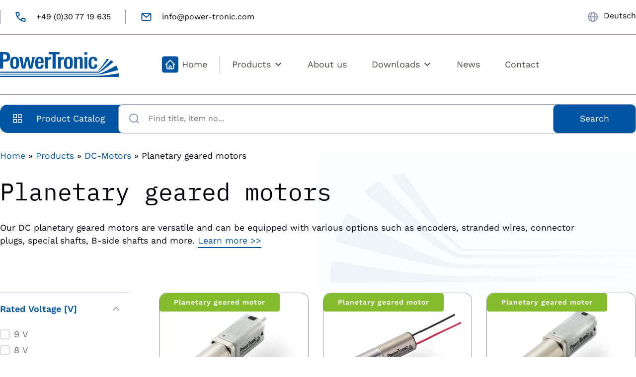

--- FILE ---
content_type: text/html; charset=UTF-8
request_url: https://www.power-tronic.com/en/products/dc-motors/planetary-geared-motors/
body_size: 26960
content:
<!DOCTYPE html>
<html lang="en-US" prefix="og: https://ogp.me/ns#" >
<head>
<meta charset="UTF-8">
<meta name="viewport" content="width=device-width, initial-scale=1.0">
<!-- WP_HEAD() START -->
<script data-mp=true data-cfasync=false>window.MOTIONPAGE_FRONT={version:"2.3.0"}</script><style>body{visibility:hidden;}</style>
<script data-mp=true data-cfasync=false>document.addEventListener("DOMContentLoaded",()=>(document.body.style.visibility="inherit"));</script>
<noscript><style>body{visibility:inherit;}</style></noscript>	<style>img:is([sizes="auto" i], [sizes^="auto," i]) { contain-intrinsic-size: 3000px 1500px }</style>
<link rel="alternate" hreflang="de" href="https://www.power-tronic.com/produkte/dc-motoren/planetengetriebemotoren/" />
<link rel="alternate" hreflang="en" href="https://www.power-tronic.com/en/products/dc-motors/planetary-geared-motors/" />
<link rel="alternate" hreflang="x-default" href="https://www.power-tronic.com/produkte/dc-motoren/planetengetriebemotoren/" />
<!-- Search Engine Optimization by Rank Math PRO - https://rankmath.com/ -->
<title>Planetary geared motors | PowerTronic | 2025</title>
<meta name="description" content="Any of our DC planetary geared motors can be equipped with various options on request. The built-in brushed DC motors are available from 3V to 24V."/>
<meta name="robots" content="follow, index, max-snippet:-1, max-video-preview:-1, max-image-preview:large"/>
<link rel="canonical" href="https://www.power-tronic.com/en/products/dc-motors/planetary-geared-motors/" />
<meta property="og:locale" content="en_US" />
<meta property="og:type" content="article" />
<meta property="og:title" content="Planetary geared motors | PowerTronic | 2025" />
<meta property="og:description" content="Any of our DC planetary geared motors can be equipped with various options on request. The built-in brushed DC motors are available from 3V to 24V." />
<meta property="og:url" content="https://www.power-tronic.com/en/products/dc-motors/planetary-geared-motors/" />
<meta property="og:site_name" content="PowerTronic" />
<meta property="og:updated_time" content="2022-10-18T14:10:03+00:00" />
<meta property="og:image" content="https://www.power-tronic.com/wp-content/uploads/2022/07/DC-Planetengetriebemotoren.jpg" />
<meta property="og:image:secure_url" content="https://www.power-tronic.com/wp-content/uploads/2022/07/DC-Planetengetriebemotoren.jpg" />
<meta property="og:image:width" content="201" />
<meta property="og:image:height" content="200" />
<meta property="og:image:alt" content="DC Planetengetriebemotoren" />
<meta property="og:image:type" content="image/jpeg" />
<meta name="twitter:card" content="summary_large_image" />
<meta name="twitter:title" content="Planetary geared motors | PowerTronic | 2025" />
<meta name="twitter:description" content="Any of our DC planetary geared motors can be equipped with various options on request. The built-in brushed DC motors are available from 3V to 24V." />
<meta name="twitter:image" content="https://www.power-tronic.com/wp-content/uploads/2022/07/DC-Planetengetriebemotoren.jpg" />
<script type="application/ld+json" class="rank-math-schema-pro">{"@context":"https://schema.org","@graph":[{"@type":"BreadcrumbList","@id":"https://www.power-tronic.com/en/products/dc-motors/planetary-geared-motors/#breadcrumb","itemListElement":[{"@type":"ListItem","position":"1","item":{"@id":"https://power-tronic.com","name":"Home"}},{"@type":"ListItem","position":"2","item":{"@id":"https://www.power-tronic.com/en/products/","name":"Products"}},{"@type":"ListItem","position":"3","item":{"@id":"https://www.power-tronic.com/en/products/dc-motors/","name":"DC-Motors"}},{"@type":"ListItem","position":"4","item":{"@id":"https://www.power-tronic.com/en/products/dc-motors/planetary-geared-motors/","name":"Planetary geared motors"}}]}]}</script>
<!-- /Rank Math WordPress SEO plugin -->
<link rel='dns-prefetch' href='//www.power-tronic.com' />
<link id="MA_CustomFonts" itemprop="stylesheet" href="https://www.power-tronic.com/wp-content/uploads/fonts/ma_customfonts.css?1c0901b2" rel="stylesheet" type="text/css" /><link rel='stylesheet' id='wp-block-library-css' href='https://www.power-tronic.com/wp-includes/css/dist/block-library/style.min.css?ver=6.8.3' type='text/css' media='all' />
<style id='classic-theme-styles-inline-css' type='text/css'>
/*! This file is auto-generated */
.wp-block-button__link{color:#fff;background-color:#32373c;border-radius:9999px;box-shadow:none;text-decoration:none;padding:calc(.667em + 2px) calc(1.333em + 2px);font-size:1.125em}.wp-block-file__button{background:#32373c;color:#fff;text-decoration:none}
</style>
<style id='global-styles-inline-css' type='text/css'>
:root{--wp--preset--aspect-ratio--square: 1;--wp--preset--aspect-ratio--4-3: 4/3;--wp--preset--aspect-ratio--3-4: 3/4;--wp--preset--aspect-ratio--3-2: 3/2;--wp--preset--aspect-ratio--2-3: 2/3;--wp--preset--aspect-ratio--16-9: 16/9;--wp--preset--aspect-ratio--9-16: 9/16;--wp--preset--color--black: #000000;--wp--preset--color--cyan-bluish-gray: #abb8c3;--wp--preset--color--white: #ffffff;--wp--preset--color--pale-pink: #f78da7;--wp--preset--color--vivid-red: #cf2e2e;--wp--preset--color--luminous-vivid-orange: #ff6900;--wp--preset--color--luminous-vivid-amber: #fcb900;--wp--preset--color--light-green-cyan: #7bdcb5;--wp--preset--color--vivid-green-cyan: #00d084;--wp--preset--color--pale-cyan-blue: #8ed1fc;--wp--preset--color--vivid-cyan-blue: #0693e3;--wp--preset--color--vivid-purple: #9b51e0;--wp--preset--gradient--vivid-cyan-blue-to-vivid-purple: linear-gradient(135deg,rgba(6,147,227,1) 0%,rgb(155,81,224) 100%);--wp--preset--gradient--light-green-cyan-to-vivid-green-cyan: linear-gradient(135deg,rgb(122,220,180) 0%,rgb(0,208,130) 100%);--wp--preset--gradient--luminous-vivid-amber-to-luminous-vivid-orange: linear-gradient(135deg,rgba(252,185,0,1) 0%,rgba(255,105,0,1) 100%);--wp--preset--gradient--luminous-vivid-orange-to-vivid-red: linear-gradient(135deg,rgba(255,105,0,1) 0%,rgb(207,46,46) 100%);--wp--preset--gradient--very-light-gray-to-cyan-bluish-gray: linear-gradient(135deg,rgb(238,238,238) 0%,rgb(169,184,195) 100%);--wp--preset--gradient--cool-to-warm-spectrum: linear-gradient(135deg,rgb(74,234,220) 0%,rgb(151,120,209) 20%,rgb(207,42,186) 40%,rgb(238,44,130) 60%,rgb(251,105,98) 80%,rgb(254,248,76) 100%);--wp--preset--gradient--blush-light-purple: linear-gradient(135deg,rgb(255,206,236) 0%,rgb(152,150,240) 100%);--wp--preset--gradient--blush-bordeaux: linear-gradient(135deg,rgb(254,205,165) 0%,rgb(254,45,45) 50%,rgb(107,0,62) 100%);--wp--preset--gradient--luminous-dusk: linear-gradient(135deg,rgb(255,203,112) 0%,rgb(199,81,192) 50%,rgb(65,88,208) 100%);--wp--preset--gradient--pale-ocean: linear-gradient(135deg,rgb(255,245,203) 0%,rgb(182,227,212) 50%,rgb(51,167,181) 100%);--wp--preset--gradient--electric-grass: linear-gradient(135deg,rgb(202,248,128) 0%,rgb(113,206,126) 100%);--wp--preset--gradient--midnight: linear-gradient(135deg,rgb(2,3,129) 0%,rgb(40,116,252) 100%);--wp--preset--font-size--small: 13px;--wp--preset--font-size--medium: 20px;--wp--preset--font-size--large: 36px;--wp--preset--font-size--x-large: 42px;--wp--preset--spacing--20: 0.44rem;--wp--preset--spacing--30: 0.67rem;--wp--preset--spacing--40: 1rem;--wp--preset--spacing--50: 1.5rem;--wp--preset--spacing--60: 2.25rem;--wp--preset--spacing--70: 3.38rem;--wp--preset--spacing--80: 5.06rem;--wp--preset--shadow--natural: 6px 6px 9px rgba(0, 0, 0, 0.2);--wp--preset--shadow--deep: 12px 12px 50px rgba(0, 0, 0, 0.4);--wp--preset--shadow--sharp: 6px 6px 0px rgba(0, 0, 0, 0.2);--wp--preset--shadow--outlined: 6px 6px 0px -3px rgba(255, 255, 255, 1), 6px 6px rgba(0, 0, 0, 1);--wp--preset--shadow--crisp: 6px 6px 0px rgba(0, 0, 0, 1);}:where(.is-layout-flex){gap: 0.5em;}:where(.is-layout-grid){gap: 0.5em;}body .is-layout-flex{display: flex;}.is-layout-flex{flex-wrap: wrap;align-items: center;}.is-layout-flex > :is(*, div){margin: 0;}body .is-layout-grid{display: grid;}.is-layout-grid > :is(*, div){margin: 0;}:where(.wp-block-columns.is-layout-flex){gap: 2em;}:where(.wp-block-columns.is-layout-grid){gap: 2em;}:where(.wp-block-post-template.is-layout-flex){gap: 1.25em;}:where(.wp-block-post-template.is-layout-grid){gap: 1.25em;}.has-black-color{color: var(--wp--preset--color--black) !important;}.has-cyan-bluish-gray-color{color: var(--wp--preset--color--cyan-bluish-gray) !important;}.has-white-color{color: var(--wp--preset--color--white) !important;}.has-pale-pink-color{color: var(--wp--preset--color--pale-pink) !important;}.has-vivid-red-color{color: var(--wp--preset--color--vivid-red) !important;}.has-luminous-vivid-orange-color{color: var(--wp--preset--color--luminous-vivid-orange) !important;}.has-luminous-vivid-amber-color{color: var(--wp--preset--color--luminous-vivid-amber) !important;}.has-light-green-cyan-color{color: var(--wp--preset--color--light-green-cyan) !important;}.has-vivid-green-cyan-color{color: var(--wp--preset--color--vivid-green-cyan) !important;}.has-pale-cyan-blue-color{color: var(--wp--preset--color--pale-cyan-blue) !important;}.has-vivid-cyan-blue-color{color: var(--wp--preset--color--vivid-cyan-blue) !important;}.has-vivid-purple-color{color: var(--wp--preset--color--vivid-purple) !important;}.has-black-background-color{background-color: var(--wp--preset--color--black) !important;}.has-cyan-bluish-gray-background-color{background-color: var(--wp--preset--color--cyan-bluish-gray) !important;}.has-white-background-color{background-color: var(--wp--preset--color--white) !important;}.has-pale-pink-background-color{background-color: var(--wp--preset--color--pale-pink) !important;}.has-vivid-red-background-color{background-color: var(--wp--preset--color--vivid-red) !important;}.has-luminous-vivid-orange-background-color{background-color: var(--wp--preset--color--luminous-vivid-orange) !important;}.has-luminous-vivid-amber-background-color{background-color: var(--wp--preset--color--luminous-vivid-amber) !important;}.has-light-green-cyan-background-color{background-color: var(--wp--preset--color--light-green-cyan) !important;}.has-vivid-green-cyan-background-color{background-color: var(--wp--preset--color--vivid-green-cyan) !important;}.has-pale-cyan-blue-background-color{background-color: var(--wp--preset--color--pale-cyan-blue) !important;}.has-vivid-cyan-blue-background-color{background-color: var(--wp--preset--color--vivid-cyan-blue) !important;}.has-vivid-purple-background-color{background-color: var(--wp--preset--color--vivid-purple) !important;}.has-black-border-color{border-color: var(--wp--preset--color--black) !important;}.has-cyan-bluish-gray-border-color{border-color: var(--wp--preset--color--cyan-bluish-gray) !important;}.has-white-border-color{border-color: var(--wp--preset--color--white) !important;}.has-pale-pink-border-color{border-color: var(--wp--preset--color--pale-pink) !important;}.has-vivid-red-border-color{border-color: var(--wp--preset--color--vivid-red) !important;}.has-luminous-vivid-orange-border-color{border-color: var(--wp--preset--color--luminous-vivid-orange) !important;}.has-luminous-vivid-amber-border-color{border-color: var(--wp--preset--color--luminous-vivid-amber) !important;}.has-light-green-cyan-border-color{border-color: var(--wp--preset--color--light-green-cyan) !important;}.has-vivid-green-cyan-border-color{border-color: var(--wp--preset--color--vivid-green-cyan) !important;}.has-pale-cyan-blue-border-color{border-color: var(--wp--preset--color--pale-cyan-blue) !important;}.has-vivid-cyan-blue-border-color{border-color: var(--wp--preset--color--vivid-cyan-blue) !important;}.has-vivid-purple-border-color{border-color: var(--wp--preset--color--vivid-purple) !important;}.has-vivid-cyan-blue-to-vivid-purple-gradient-background{background: var(--wp--preset--gradient--vivid-cyan-blue-to-vivid-purple) !important;}.has-light-green-cyan-to-vivid-green-cyan-gradient-background{background: var(--wp--preset--gradient--light-green-cyan-to-vivid-green-cyan) !important;}.has-luminous-vivid-amber-to-luminous-vivid-orange-gradient-background{background: var(--wp--preset--gradient--luminous-vivid-amber-to-luminous-vivid-orange) !important;}.has-luminous-vivid-orange-to-vivid-red-gradient-background{background: var(--wp--preset--gradient--luminous-vivid-orange-to-vivid-red) !important;}.has-very-light-gray-to-cyan-bluish-gray-gradient-background{background: var(--wp--preset--gradient--very-light-gray-to-cyan-bluish-gray) !important;}.has-cool-to-warm-spectrum-gradient-background{background: var(--wp--preset--gradient--cool-to-warm-spectrum) !important;}.has-blush-light-purple-gradient-background{background: var(--wp--preset--gradient--blush-light-purple) !important;}.has-blush-bordeaux-gradient-background{background: var(--wp--preset--gradient--blush-bordeaux) !important;}.has-luminous-dusk-gradient-background{background: var(--wp--preset--gradient--luminous-dusk) !important;}.has-pale-ocean-gradient-background{background: var(--wp--preset--gradient--pale-ocean) !important;}.has-electric-grass-gradient-background{background: var(--wp--preset--gradient--electric-grass) !important;}.has-midnight-gradient-background{background: var(--wp--preset--gradient--midnight) !important;}.has-small-font-size{font-size: var(--wp--preset--font-size--small) !important;}.has-medium-font-size{font-size: var(--wp--preset--font-size--medium) !important;}.has-large-font-size{font-size: var(--wp--preset--font-size--large) !important;}.has-x-large-font-size{font-size: var(--wp--preset--font-size--x-large) !important;}
:where(.wp-block-post-template.is-layout-flex){gap: 1.25em;}:where(.wp-block-post-template.is-layout-grid){gap: 1.25em;}
:where(.wp-block-columns.is-layout-flex){gap: 2em;}:where(.wp-block-columns.is-layout-grid){gap: 2em;}
:root :where(.wp-block-pullquote){font-size: 1.5em;line-height: 1.6;}
</style>
<link rel='stylesheet' id='automaticcss-core-css' href='https://www.power-tronic.com/wp-content/uploads/automatic-css/automatic.css?ver=1699618902' type='text/css' media='all' />
<link rel='stylesheet' id='oxygen-css' href='https://www.power-tronic.com/wp-content/plugins/oxygen/component-framework/oxygen.css?ver=4.9.1' type='text/css' media='all' />
<style id='wpgb-head-inline-css' type='text/css'>
.wp-grid-builder:not(.wpgb-template),.wpgb-facet{opacity:0.01}.wpgb-facet fieldset{margin:0;padding:0;border:none;outline:none;box-shadow:none}.wpgb-facet fieldset:last-child{margin-bottom:40px;}.wpgb-facet fieldset legend.wpgb-sr-only{height:1px;width:1px}
</style>
<link rel='stylesheet' id='wpml-legacy-horizontal-list-0-css' href='https://www.power-tronic.com/wp-content/plugins/sitepress-multilingual-cms/templates/language-switchers/legacy-list-horizontal/style.min.css?ver=1' type='text/css' media='all' />
<link rel='stylesheet' id='megamenu-css' href='https://www.power-tronic.com/wp-content/uploads/maxmegamenu/style_en.css?ver=f819f8' type='text/css' media='all' />
<link rel='stylesheet' id='dashicons-css' href='https://www.power-tronic.com/wp-includes/css/dashicons.min.css?ver=6.8.3' type='text/css' media='all' />
<link rel='stylesheet' id='megamenu-fontawesome6-css' href='https://www.power-tronic.com/wp-content/plugins/megamenu-pro/icons/fontawesome6/css/all.min.css?ver=2.4' type='text/css' media='all' />
<link rel='stylesheet' id='relevanssi-live-search-css' href='https://www.power-tronic.com/wp-content/plugins/relevanssi-live-ajax-search/assets/styles/style.css?ver=2.5' type='text/css' media='all' />
<script type="text/javascript" id="wpml-cookie-js-extra">
/* <![CDATA[ */
var wpml_cookies = {"wp-wpml_current_language":{"value":"en","expires":1,"path":"\/"}};
var wpml_cookies = {"wp-wpml_current_language":{"value":"en","expires":1,"path":"\/"}};
/* ]]> */
</script>
<script src='//www.power-tronic.com/wp-content/cache/wpfc-minified/lpmzdqt9/4lpk3.js' type="text/javascript"></script>
<!-- <script type="text/javascript" src="https://www.power-tronic.com/wp-content/plugins/sitepress-multilingual-cms/res/js/cookies/language-cookie.js?ver=474000" id="wpml-cookie-js" defer="defer" data-wp-strategy="defer"></script> -->
<!-- <script type="text/javascript" src="https://www.power-tronic.com/wp-includes/js/jquery/jquery.min.js?ver=3.7.1" id="jquery-core-js"></script> -->
<link rel="https://api.w.org/" href="https://www.power-tronic.com/en/wp-json/" /><link rel="alternate" title="JSON" type="application/json" href="https://www.power-tronic.com/en/wp-json/wp/v2/produkte/1653" /><link rel="EditURI" type="application/rsd+xml" title="RSD" href="https://www.power-tronic.com/xmlrpc.php?rsd" />
<meta name="generator" content="WordPress 6.8.3" />
<link rel='shortlink' href='https://www.power-tronic.com/en/?p=1653' />
<link rel="alternate" title="oEmbed (JSON)" type="application/json+oembed" href="https://www.power-tronic.com/en/wp-json/oembed/1.0/embed?url=https%3A%2F%2Fwww.power-tronic.com%2Fen%2Fproducts%2Fdc-motors%2Fplanetary-geared-motors%2F" />
<link rel="alternate" title="oEmbed (XML)" type="text/xml+oembed" href="https://www.power-tronic.com/en/wp-json/oembed/1.0/embed?url=https%3A%2F%2Fwww.power-tronic.com%2Fen%2Fproducts%2Fdc-motors%2Fplanetary-geared-motors%2F&#038;format=xml" />
<meta name="generator" content="WPML ver:4.7.4 stt:1,3;" />
<noscript><style>.wp-grid-builder .wpgb-card.wpgb-card-hidden .wpgb-card-wrapper{opacity:1!important;visibility:visible!important;transform:none!important}.wpgb-facet {opacity:1!important;pointer-events:auto!important}.wpgb-facet *:not(.wpgb-pagination-facet){display:none}</style></noscript><link rel="icon" href="https://www.power-tronic.com/wp-content/uploads/2022/07/cropped-favicon-32x32.png" sizes="32x32" />
<link rel="icon" href="https://www.power-tronic.com/wp-content/uploads/2022/07/cropped-favicon-192x192.png" sizes="192x192" />
<link rel="apple-touch-icon" href="https://www.power-tronic.com/wp-content/uploads/2022/07/cropped-favicon-180x180.png" />
<meta name="msapplication-TileImage" content="https://www.power-tronic.com/wp-content/uploads/2022/07/cropped-favicon-270x270.png" />
<style type="text/css">/** Mega Menu CSS: fs **/</style>
<link rel='stylesheet' id='oxygen-cache-1344-css' href='//www.power-tronic.com/wp-content/uploads/oxygen/css/1344.css?cache=1696934636&#038;ver=6.8.3' type='text/css' media='all' />
<link rel='stylesheet' id='oxygen-cache-1466-css' href='//power-tronic.com/wp-content/uploads/oxygen/css/1466.css?cache=1690686619&#038;ver=6.8.3' type='text/css' media='all' />
<link rel='stylesheet' id='oxygen-universal-styles-css' href='//www.power-tronic.com/wp-content/uploads/oxygen/css/universal.css?cache=1761589260&#038;ver=6.8.3' type='text/css' media='all' />
<link rel='stylesheet' id='automaticcss-oxygen-css' href='https://www.power-tronic.com/wp-content/uploads/automatic-css/automatic-oxygen.css?ver=1699618903' type='text/css' media='all' />
<!-- END OF WP_HEAD() -->
</head>
<body class="wp-singular produkte-template-default single single-produkte postid-1653 wp-theme-oxygen-is-not-a-theme  wp-embed-responsive oxygen-body mega-menu-max-mega-menu-1 mega-menu-max-mega-menu-2" >
<header id="_header-1-27" class="oxy-header-wrapper oxy-sticky-header oxy-overlay-header oxy-header" ><div id="_header_row-13-27" class="oxygen-hide-in-sticky oxy-header-row" ><div class="oxy-header-container"><div id="_header_left-14-27" class="oxy-header-left" ><a id="link_text-9-27" class="ct-link-text link--skip" href="#main" target="_self"  >Direkt zum Hauptinhalt</a><a id="link-18-27" class="ct-link top-header-link" href="tel:+49307719635" target="_self"  ><img  id="image-19-27" alt="Telefon Icon" src="https://www.power-tronic.com/wp-content/uploads/2022/07/telefon-icon.svg" class="ct-image top-header-link__icon" srcset="" sizes="(max-width: 0px) 100vw, 0px" width="25"height="24" loading="lazy"/><div id="text_block-20-27" class="ct-text-block top-header-link__link-text display-none--m" >+49 (0)30 77 19 635</div></a><a id="link-24-27" class="ct-link top-header-link" href="mailto:info@power-tronic.com" target="_self"  ><img  id="image-25-27" alt="E-Mail Icon" src="https://www.power-tronic.com/wp-content/uploads/2022/07/email-icon.svg" class="ct-image top-header-link__icon" srcset="" sizes="(max-width: 0px) 100vw, 0px" width="25"height="20" loading="lazy"/><div id="text_block-26-27" class="ct-text-block top-header-link__link-text display-none--l" >info@power-tronic.com</div></a></div><div id="_header_center-15-27" class="oxy-header-center" ></div><div id="_header_right-16-27" class="oxy-header-right" ><div id="div_block-32-27" class="ct-div-block top-header-link" ><img  id="image-34-27" alt="" src="https://www.power-tronic.com/wp-content/uploads/2022/07/global-icon.svg" class="ct-image top-header-link__icon" srcset="" sizes="(max-width: 0px) 100vw, 0px" width="24"height="24" loading="lazy"/><div id="shortcode-35-27" class="ct-shortcode" >
<div class="wpml-ls-statics-shortcode_actions wpml-ls wpml-ls-legacy-list-horizontal">
<ul><li class="wpml-ls-slot-shortcode_actions wpml-ls-item wpml-ls-item-de wpml-ls-first-item wpml-ls-last-item wpml-ls-item-legacy-list-horizontal">
<a href="https://www.power-tronic.com/produkte/dc-motoren/planetengetriebemotoren/" class="wpml-ls-link">
<span class="wpml-ls-native" lang="de">Deutsch</span></a>
</li></ul>
</div>
</div></div></div></div></div><div id="_header_row-2-27" class="oxy-header-row" ><div class="oxy-header-container"><div id="_header_left-3-27" class="oxy-header-left" ><a id="link-12-27" class="ct-link" href="/en/"   ><img  id="image-11-27" alt="PowerTronics Logo" src="https://www.power-tronic.com/wp-content/uploads/2022/07/power-tronics-logo.svg" class="ct-image logo" srcset="" sizes="(max-width: 0px) 100vw, 0px" width="240"height="50" loading="lazy"/></a><div id="shortcode-174-27" class="ct-shortcode menu-shortcode-wrapper" ><div id="mega-menu-wrap-max_mega_menu_2" class="mega-menu-wrap"><div class="mega-menu-toggle"><div class="mega-toggle-blocks-left"></div><div class="mega-toggle-blocks-center"></div><div class="mega-toggle-blocks-right"><div class='mega-toggle-block mega-menu-toggle-animated-block mega-toggle-block-0' id='mega-toggle-block-0'><button aria-label="Toggle Menu" class="mega-toggle-animated mega-toggle-animated-slider" type="button" aria-expanded="false">
<span class="mega-toggle-animated-box">
<span class="mega-toggle-animated-inner"></span>
</span>
</button></div></div></div><ul id="mega-menu-max_mega_menu_2" class="mega-menu max-mega-menu mega-menu-horizontal mega-no-js" data-event="hover_intent" data-effect="fade_up" data-effect-speed="200" data-effect-mobile="slide_right" data-effect-speed-mobile="200" data-mobile-force-width="false" data-second-click="go" data-document-click="collapse" data-vertical-behaviour="standard" data-breakpoint="1160" data-unbind="true" data-mobile-state="collapse_all" data-mobile-direction="vertical" data-hover-intent-timeout="300" data-hover-intent-interval="100" data-overlay-desktop="false" data-overlay-mobile="false"><li class="mega-polygon mega-menu-item mega-menu-item-type-post_type mega-menu-item-object-page mega-menu-item-home mega-align-bottom-left mega-menu-flyout mega-menu-item-1833 polygon" id="mega-menu-item-1833"><a class="mega-menu-link" href="https://www.power-tronic.com/en/" tabindex="0">Home</a></li><li class="mega-polygon mega-menu-item mega-menu-item-type-post_type_archive mega-menu-item-object-produkte mega-menu-item-has-children mega-align-bottom-left mega-menu-tabbed mega-menu-megamenu mega-menu-item-1841 polygon" id="mega-menu-item-1841"><a class="mega-menu-link" href="https://www.power-tronic.com/en/products/" aria-expanded="false" tabindex="0">Products<span class="mega-indicator" aria-hidden="true"></span></a>
<ul class="mega-sub-menu">
<li class="mega-menu-item mega-menu-item-type-post_type mega-menu-item-object-produkte mega-menu-megamenu mega-menu-item-has-children mega-menu-item-1842" id="mega-menu-item-1842"><a class="mega-menu-link" href="https://www.power-tronic.com/en/products/ac-motors/">AC-Motors<span class="mega-indicator" aria-hidden="true"></span></a>
<ul class="mega-sub-menu">
<li class="mega-menu-item mega-menu-item-type-widget widget_custom_html mega-menu-column-standard mega-menu-columns-2-of-6 mega-menu-item-custom_html-90" style="--columns:6; --span:2" id="mega-menu-item-custom_html-90"><div class="textwidget custom-html-widget"><div class="motor-menu-wrapper"><a href="/en/products/ac-motors/induction-motors/"><img src="/wp-content/uploads/2022/07/Induktionsmotoren.png" class="motor-menu-wrapper__img"><span class="motor-menu-wrapper__title">Induction motors</span></a></div>
</div></li><li class="mega-menu-item mega-menu-item-type-widget widget_custom_html mega-menu-column-standard mega-menu-columns-2-of-6 mega-menu-item-custom_html-91" style="--columns:6; --span:2" id="mega-menu-item-custom_html-91"><div class="textwidget custom-html-widget"><div class="motor-menu-wrapper"><a href="/en/products/ac-motors/unidirectional-synchronous-motors/"><img src="/wp-content/uploads/2022/07/Unidirectionale-Synchronmotoren.png" class="motor-menu-wrapper__img"><span class="motor-menu-wrapper__title">Unidirectional synchronous motors</span></a></div>
</div></li><li class="mega-menu-item mega-menu-item-type-widget widget_custom_html mega-menu-column-standard mega-menu-columns-2-of-6 mega-menu-item-custom_html-92" style="--columns:6; --span:2" id="mega-menu-item-custom_html-92"><div class="textwidget custom-html-widget"><div class="motor-menu-wrapper"><a href="/en/products/ac-motors/bidirectional-synchronous-motors/"><img src="/wp-content/uploads/2022/07/Bidirectionale-Synchronmotoren.png" class="motor-menu-wrapper__img"><span class="motor-menu-wrapper__title">Bidirectional synchronous motors</span></a></div>
</div></li><li class="mega-menu-item mega-menu-item-type-widget widget_custom_html mega-menu-column-standard mega-menu-columns-2-of-6 mega-menu-clear mega-menu-item-custom_html-93" style="--columns:6; --span:2" id="mega-menu-item-custom_html-93"><div class="textwidget custom-html-widget"><div class="motor-menu-wrapper"><a href="/en/products/ac-motors/shaded-pole-motors-with-gearbox/"><img src="/wp-content/uploads/2022/07/Spaltpolmotoren-mit-Getriebe.png" class="motor-menu-wrapper__img"><span class="motor-menu-wrapper__title">Shaded Pole Motors with gearbox</span></a></div>
</div></li>	</ul>
</li><li class="mega-menu-item mega-menu-item-type-post_type mega-menu-item-object-produkte mega-menu-megamenu mega-menu-item-has-children mega-menu-item-1843" id="mega-menu-item-1843"><a class="mega-menu-link" href="https://www.power-tronic.com/en/products/bldc-motors/">BLDC-Motors<span class="mega-indicator" aria-hidden="true"></span></a>
<ul class="mega-sub-menu">
<li class="mega-menu-item mega-menu-item-type-widget widget_custom_html mega-menu-column-standard mega-menu-columns-2-of-6 mega-menu-item-custom_html-94" style="--columns:6; --span:2" id="mega-menu-item-custom_html-94"><div class="textwidget custom-html-widget"><div class="motor-menu-wrapper"><a href="/en/products/bldc-motors/external-rotor-outrunner/"><img src="/wp-content/uploads/2022/07/Aussenlaeufer.png" class="motor-menu-wrapper__img"><span class="motor-menu-wrapper__title">External rotor (Outrunner)</span></a></div>
</div></li><li class="mega-menu-item mega-menu-item-type-widget widget_custom_html mega-menu-column-standard mega-menu-columns-2-of-6 mega-menu-item-custom_html-95" style="--columns:6; --span:2" id="mega-menu-item-custom_html-95"><div class="textwidget custom-html-widget"><div class="motor-menu-wrapper"><a href="/en/products/bldc-motors/offset-geared-motors/"><img src="/wp-content/uploads/2022/07/Flachgetriebemotoren.png" class="motor-menu-wrapper__img"><span class="motor-menu-wrapper__title">Spur geared motors</span></a></div>
</div></li><li class="mega-menu-item mega-menu-item-type-widget widget_custom_html mega-menu-column-standard mega-menu-columns-2-of-6 mega-menu-item-custom_html-96" style="--columns:6; --span:2" id="mega-menu-item-custom_html-96"><div class="textwidget custom-html-widget"><div class="motor-menu-wrapper"><a href="/en/products/bldc-motors/motors-with-gearbox/"><img src="/wp-content/uploads/2022/07/Getriebemotoren-mit-integrierter-Elektronik.png" class="motor-menu-wrapper__img"><span class="motor-menu-wrapper__title">Gearmotors with electronics</span></a></div>
</div></li><li class="mega-menu-item mega-menu-item-type-widget widget_custom_html mega-menu-column-standard mega-menu-columns-2-of-6 mega-menu-clear mega-menu-item-custom_html-97" style="--columns:6; --span:2" id="mega-menu-item-custom_html-97"><div class="textwidget custom-html-widget"><div class="motor-menu-wrapper"><a href="/en/products/bldc-motors/motors-without-gearbox/"><img src="/wp-content/uploads/2022/07/Motoren-ohne-Getriebe.png" class="motor-menu-wrapper__img"><span class="motor-menu-wrapper__title">Motors without gearbox</span></a></div>
</div></li><li class="mega-menu-item mega-menu-item-type-widget widget_custom_html mega-menu-column-standard mega-menu-columns-2-of-6 mega-menu-item-custom_html-98" style="--columns:6; --span:2" id="mega-menu-item-custom_html-98"><div class="textwidget custom-html-widget"><div class="motor-menu-wrapper"><a href="/en/products/bldc-motors/planetary-geared-motors/"><img src="/wp-content/uploads/2022/07/BLDC-Planetengetriebemotoren.png" class="motor-menu-wrapper__img"><span class="motor-menu-wrapper__title">Planetary geared motors
</span></a></div>
</div></li><li class="mega-menu-item mega-menu-item-type-widget widget_custom_html mega-menu-column-standard mega-menu-columns-2-of-6 mega-menu-item-custom_html-99" style="--columns:6; --span:2" id="mega-menu-item-custom_html-99"><div class="textwidget custom-html-widget"><div class="motor-menu-wrapper"><a href="/en/products/bldc-motors/planetary-geared-motors-high-torque-low-noise-long-life/"><img src="/wp-content/uploads/2022/07/BLDC-Planetengetriebemotoren-High-Torque-low-noise-long-life.png" class="motor-menu-wrapper__img"><span class="motor-menu-wrapper__title">Planetary geared motors</span><span class="motor-menu-wrapper__subtitle">High Torque | Low Noise | Long Life</span></a></div>
</div></li>	</ul>
</li><li class="mega-menu-item mega-menu-item-type-post_type mega-menu-item-object-produkte mega-current-produkte-ancestor mega-menu-megamenu mega-menu-item-has-children mega-menu-item-1844" id="mega-menu-item-1844"><a class="mega-menu-link" href="https://www.power-tronic.com/en/products/dc-motors/">DC-Motors<span class="mega-indicator" aria-hidden="true"></span></a>
<ul class="mega-sub-menu">
<li class="mega-menu-item mega-menu-item-type-widget widget_custom_html mega-menu-column-standard mega-menu-columns-1-of-6 mega-menu-item-custom_html-100" style="--columns:6; --span:1" id="mega-menu-item-custom_html-100"><div class="textwidget custom-html-widget"><div class="motor-menu-wrapper"><a href="/en/products/dc-motors/motors-high-grade/"><img src="/wp-content/uploads/2022/07/Motoren-High-Grade.png" class="motor-menu-wrapper__img"><span class="motor-menu-wrapper__title">High-Grade</span><span class="motor-menu-wrapper__subtitle">up to Ø 80mm</span></a></div>
</div></li><li class="mega-menu-item mega-menu-item-type-widget widget_custom_html mega-menu-column-standard mega-menu-columns-1-of-6 mega-menu-item-custom_html-101" style="--columns:6; --span:1" id="mega-menu-item-custom_html-101"><div class="textwidget custom-html-widget"><div class="motor-menu-wrapper"><a href="/en/products/dc-motors/motors-low-cost/"><img src="/wp-content/uploads/2022/07/Motoren-Low-Cost.png" class="motor-menu-wrapper__img"><span class="motor-menu-wrapper__title">Low-Cost</span><span class="motor-menu-wrapper__subtitle">up to Ø 52mm</span></a></div>
</div></li><li class="mega-menu-item mega-menu-item-type-widget widget_custom_html mega-menu-column-standard mega-menu-columns-2-of-6 mega-menu-item-custom_html-102" style="--columns:6; --span:2" id="mega-menu-item-custom_html-102"><div class="textwidget custom-html-widget"><div class="motor-menu-wrapper"><a href="/en/products/dc-motors/planetary-geared-motors/"><img src="/wp-content/uploads/2022/07/DC-Planetengetriebemotoren.png" class="motor-menu-wrapper__img"><span class="motor-menu-wrapper__title">Planetary geared motors</span></a></div>
</div></li><li class="mega-menu-item mega-menu-item-type-widget widget_custom_html mega-menu-column-standard mega-menu-columns-2-of-6 mega-menu-item-custom_html-103" style="--columns:6; --span:2" id="mega-menu-item-custom_html-103"><div class="textwidget custom-html-widget"><div class="motor-menu-wrapper"><a href="/en/products/dc-motors/planetary-geared-motors-high-torque-low-noise-long-life/"><img src="/wp-content/uploads/2022/07/DC-Planetengetriebemotoren-High-Torque-Low-noise-long-life.png" class="motor-menu-wrapper__img"><span class="motor-menu-wrapper__title">Planetary geared motors</span><span class="motor-menu-wrapper__subtitle">High Torque | Low Noise | Long Life</span></a></div>
</div></li><li class="mega-menu-item mega-menu-item-type-widget widget_custom_html mega-menu-column-standard mega-menu-columns-2-of-6 mega-menu-clear mega-menu-item-custom_html-104" style="--columns:6; --span:2" id="mega-menu-item-custom_html-104"><div class="textwidget custom-html-widget"><div class="motor-menu-wrapper"><a href="/en/products/dc-motors/spur-geared-motors-flat/"><img src="/wp-content/uploads/2022/07/Stirnradgetriebemotoren-flach.png" class="motor-menu-wrapper__img"><span class="motor-menu-wrapper__title">Spur geared motors (flat)</span></a></div>
</div></li><li class="mega-menu-item mega-menu-item-type-widget widget_custom_html mega-menu-column-standard mega-menu-columns-2-of-6 mega-menu-item-custom_html-105" style="--columns:6; --span:2" id="mega-menu-item-custom_html-105"><div class="textwidget custom-html-widget"><div class="motor-menu-wrapper"><a href="/en/products/dc-motors/spur-geared-motors-round/"><img src="/wp-content/uploads/2022/07/Stirnradgetriebemotoren-rund.png" class="motor-menu-wrapper__img"><span class="motor-menu-wrapper__title">Spur geared motors (round)</span></a></div>
</div></li><li class="mega-menu-item mega-menu-item-type-widget widget_custom_html mega-menu-column-standard mega-menu-columns-2-of-6 mega-menu-item-custom_html-106" style="--columns:6; --span:2" id="mega-menu-item-custom_html-106"><div class="textwidget custom-html-widget"><div class="motor-menu-wrapper"><a href="/en/products/dc-motors/right-angle-gearmotors/"><img src="/wp-content/uploads/2022/07/Winkelgetriebemotoren.png" class="motor-menu-wrapper__img"><span class="motor-menu-wrapper__title">Right angle gearmotors
</span></a></div>
</div></li>	</ul>
</li><li class="mega-menu-item mega-menu-item-type-post_type mega-menu-item-object-produkte mega-menu-megamenu mega-menu-item-has-children mega-menu-item-1847" id="mega-menu-item-1847"><a class="mega-menu-link" href="https://www.power-tronic.com/en/products/stepper-motors/">Stepper motors<span class="mega-indicator" aria-hidden="true"></span></a>
<ul class="mega-sub-menu">
<li class="mega-menu-item mega-menu-item-type-widget widget_custom_html mega-menu-column-standard mega-menu-columns-2-of-6 mega-menu-item-custom_html-107" style="--columns:6; --span:2" id="mega-menu-item-custom_html-107"><div class="textwidget custom-html-widget"><div class="motor-menu-wrapper"><a href="/en/products/stepper-motors/hybrid-stepper-motors/"><img src="/wp-content/uploads/2022/07/Hybrid-Schrittmotoren.png" class="motor-menu-wrapper__img"><span class="motor-menu-wrapper__title">Hybrid Stepper motors</span></a></div>
</div></li><li class="mega-menu-item mega-menu-item-type-widget widget_custom_html mega-menu-column-standard mega-menu-columns-2-of-6 mega-menu-item-custom_html-108" style="--columns:6; --span:2" id="mega-menu-item-custom_html-108"><div class="textwidget custom-html-widget"><div class="motor-menu-wrapper"><a href="/en/products/stepper-motors/bipolar-with-spur-gearbox/"><img src="/wp-content/uploads/2022/07/PM-Schrittmotoren-Bipolar-mit-Stirnradgetriebe.png" class="motor-menu-wrapper__img"><span class="motor-menu-wrapper__title">Bipolar with spur gearbox</span></a></div>
</div></li><li class="mega-menu-item mega-menu-item-type-widget widget_custom_html mega-menu-column-standard mega-menu-columns-2-of-6 mega-menu-item-custom_html-109" style="--columns:6; --span:2" id="mega-menu-item-custom_html-109"><div class="textwidget custom-html-widget"><div class="motor-menu-wrapper"><a href="/en/products/stepper-motors/unipolar-with-spur-gearbox/"><img src="/wp-content/uploads/2022/07/PM-Schrittmotoren-Unipolar-mit-Stirnradgetriebe.png" class="motor-menu-wrapper__img"><span class="motor-menu-wrapper__title">Unipolar with spur gearbox</span></a></div>
</div></li>	</ul>
</li><li class="mega-menu-item mega-menu-item-type-post_type mega-menu-item-object-produkte mega-menu-megamenu mega-menu-item-has-children mega-menu-item-1845" id="mega-menu-item-1845"><a class="mega-menu-link" href="https://www.power-tronic.com/en/products/encoders/">Encoders<span class="mega-indicator" aria-hidden="true"></span></a>
<ul class="mega-sub-menu">
<li class="mega-menu-item mega-menu-item-type-widget widget_custom_html mega-menu-column-standard mega-menu-columns-2-of-6 mega-menu-item-custom_html-110" style="--columns:6; --span:2" id="mega-menu-item-custom_html-110"><div class="textwidget custom-html-widget"><div class="motor-menu-wrapper"><a href="/en/products/encoders/"><img src="/wp-content/uploads/2022/07/Encoder.png" class="motor-menu-wrapper__img"><span class="motor-menu-wrapper__title">Magnetic & optical encoders</span></a></div>
</div></li>	</ul>
</li><li class="mega-menu-item mega-menu-item-type-post_type mega-menu-item-object-produkte mega-menu-megamenu mega-menu-item-has-children mega-menu-item-1846" id="mega-menu-item-1846"><a class="mega-menu-link" href="https://www.power-tronic.com/en/products/low-backlash-planetary-gearbox/">Low backlash planetary gearbox<span class="mega-indicator" aria-hidden="true"></span></a>
<ul class="mega-sub-menu">
<li class="mega-menu-item mega-menu-item-type-widget widget_custom_html mega-menu-column-standard mega-menu-columns-2-of-6 mega-menu-item-custom_html-111" style="--columns:6; --span:2" id="mega-menu-item-custom_html-111"><div class="textwidget custom-html-widget"><div class="motor-menu-wrapper"><a href="/en/products/low-backlash-planetary-gearbox/"><img src="/wp-content/uploads/2022/07/Spielarme-Planetengetriebe.png" class="motor-menu-wrapper__img"><span class="motor-menu-wrapper__title">Low backlash planetary gearbox</span></a></div></div></li>	</ul>
</li><li class="mega-menu-item mega-menu-item-type-post_type mega-menu-item-object-produkte mega-menu-megamenu mega-menu-item-has-children mega-menu-item-4477" id="mega-menu-item-4477"><a class="mega-menu-link" href="https://www.power-tronic.com/en/products/linear-actuator/">Linear Actuator<span class="mega-indicator" aria-hidden="true"></span></a>
<ul class="mega-sub-menu">
<li class="mega-menu-item mega-menu-item-type-widget widget_custom_html mega-menu-column-standard mega-menu-columns-2-of-6 mega-menu-item-custom_html-114" style="--columns:6; --span:2" id="mega-menu-item-custom_html-114"><div class="textwidget custom-html-widget"><div class="motor-menu-wrapper"><a href="/en/products/linear-actuator/"><img src="/wp-content/uploads/2025/10/powertronic-Linearaktuator-Lash60.jpg" class="motor-menu-wrapper__img"><span class="motor-menu-wrapper__title">Linear actuators with stepper motor</span></a></div></div></li>	</ul>
</li></ul>
</li><li class="mega-polygon mega-menu-item mega-menu-item-type-post_type mega-menu-item-object-page mega-align-bottom-left mega-menu-flyout mega-menu-item-1834 polygon" id="mega-menu-item-1834"><a class="mega-menu-link" href="https://www.power-tronic.com/en/about-us/" tabindex="0">About us</a></li><li class="mega-polygon mega-menu-item mega-menu-item-type-post_type mega-menu-item-object-page mega-menu-item-has-children mega-align-bottom-left mega-menu-flyout mega-menu-item-1836 polygon" id="mega-menu-item-1836"><a class="mega-menu-link" href="https://www.power-tronic.com/en/downloads/" aria-expanded="false" tabindex="0">Downloads<span class="mega-indicator" aria-hidden="true"></span></a>
<ul class="mega-sub-menu">
<li class="mega-menu-item mega-menu-item-type-post_type mega-menu-item-object-page mega-menu-item-1838" id="mega-menu-item-1838"><a class="mega-menu-link" href="https://www.power-tronic.com/en/downloads/data-sheets/">Data sheets</a></li><li class="mega-menu-item mega-menu-item-type-post_type mega-menu-item-object-page mega-menu-item-1839" id="mega-menu-item-1839"><a class="mega-menu-link" href="https://www.power-tronic.com/en/downloads/product-catalog/">Product Catalog</a></li><li class="mega-menu-item mega-menu-item-type-post_type mega-menu-item-object-page mega-menu-item-1837" id="mega-menu-item-1837"><a class="mega-menu-link" href="https://www.power-tronic.com/en/downloads/certificates/">Certificates</a></li></ul>
</li><li class="mega-polygon mega-menu-item mega-menu-item-type-post_type_archive mega-menu-item-object-news mega-align-bottom-left mega-menu-flyout mega-menu-item-1840 polygon" id="mega-menu-item-1840"><a class="mega-menu-link" href="https://www.power-tronic.com/en/news/" tabindex="0">News</a></li><li class="mega-polygon mega-menu-item mega-menu-item-type-post_type mega-menu-item-object-page mega-align-bottom-left mega-menu-flyout mega-menu-item-1835 polygon" id="mega-menu-item-1835"><a class="mega-menu-link" href="https://www.power-tronic.com/en/contact/" tabindex="0">Contact</a></li></ul></div></div></div><div id="_header_center-4-27" class="oxy-header-center" ></div><div id="_header_right-5-27" class="oxy-header-right" ></div></div></div><div id="_header_row-204-27" class="oxygen-hide-in-sticky oxy-header-row" ><div class="oxy-header-container"><div id="_header_left-205-27" class="oxy-header-left" ></div><div id="_header_center-206-27" class="oxy-header-center" ><div id="div_block-176-27" class="ct-div-block search-wrapper" ><a id="link-177-27" class="ct-link katalog-wrapper" href="/wp-content/uploads/2022/09/powertronic-general-catalogue-2019-11-22.pdf" target="_blank"  ><img  id="image-178-27" alt="Produktkatalog Icon" src="https://www.power-tronic.com/wp-content/uploads/2022/07/Katalog-iocn.svg" class="ct-image katalog-wrapper__icon" srcset="" sizes="(max-width: 0px) 100vw, 0px" width="18"height="18" loading="lazy"/><div id="text_block-179-27" class="ct-text-block katalog-wrapper__text" >Product&nbsp;Catalog</div></a><div id="code_block-180-27" class="ct-code-block" ><form role="search" method="get" id="searchform" action="https://www.power-tronic.com/en/">
<img class="lupe" src="/wp-content/uploads/2022/07/lupe.svg">
<input class="searchfield" type="text" value="" name="s" id="s" placeholder="Find title, item no..." />
<input class="search-btn" type="submit" id="searchsubmit" value="Search" />
</form></div></div></div><div id="_header_right-207-27" class="oxy-header-right" ></div></div></div></header>
<script type="text/javascript">
jQuery(document).ready(function() {
var selector = "#_header-1-27",
scrollval = parseInt("300");
if (!scrollval || scrollval < 1) {
jQuery("body").css("margin-top", jQuery(selector).outerHeight());
jQuery(selector).addClass("oxy-sticky-header-active");
}
else {
var scrollTopOld = 0;
jQuery(window).scroll(function() {
if (!jQuery('body').hasClass('oxy-nav-menu-prevent-overflow')) {
if (jQuery(this).scrollTop() > scrollval 
) {
if (
!jQuery(selector).hasClass("oxy-sticky-header-active")) {
if (jQuery(selector).css('position')!='absolute') {
jQuery("body").css("margin-top", jQuery(selector).outerHeight());
}
jQuery(selector)
.addClass("oxy-sticky-header-active")
.addClass("oxy-sticky-header-fade-in");
}
}
else {
jQuery(selector)
.removeClass("oxy-sticky-header-fade-in")
.removeClass("oxy-sticky-header-active");
if (jQuery(selector).css('position')!='absolute') {
jQuery("body").css("margin-top", "");
}
}
scrollTopOld = jQuery(this).scrollTop();
}
})
}
});
</script><main id="main" class="ct-div-block" ><section id="section-2-534" class=" ct-section hero-section--pages" ><div class="ct-section-inner-wrap"><div id="shortcode-3-534" class="ct-shortcode breadcrump" ><nav aria-label="breadcrumbs" class="rank-math-breadcrumb"><p><a href="https://power-tronic.com">Home</a><span class="separator"> &raquo; </span><a href="https://www.power-tronic.com/en/products/">Products</a><span class="separator"> &raquo; </span><a href="https://www.power-tronic.com/en/products/dc-motors/">DC-Motors</a><span class="separator"> &raquo; </span><span class="last">Planetary geared motors</span></p></nav></div><h1 id="headline-4-534" class="ct-headline hero-section__titel"><span id="span-1099-558" class="ct-span" >Planetary geared motors</span></h1><div id="div_block-1108-558" class="ct-div-block hero-section__einleitungstext-wrapper" ><div id="text_block-1188-558" class="ct-text-block hero-section__einleitungstext" ><span id="span-1189-558" class="ct-span" >Our DC planetary geared motors are versatile and can be equipped with various options such as encoders, stranded wires, connector plugs, special shafts, B-side shafts and more.</span> <a id="span-1191-558" class="ct-link-text anker-link" href="#main-content" target="_self"  >Learn more &gt;&gt;</a></div></div><div id="_dynamic_list-1116-558" class="oxy-dynamic-list grid--6 gap--l grid--l-3 grid--m-2"></div>
</div></section><section id="section-104-534" class=" ct-section produktlisting-section" ><div class="ct-section-inner-wrap"><div id="div_block-108-534" class="ct-div-block grid--4 grid--1-3 grid--m-1" ><div id="div_block-1125-558" class="ct-div-block produkt-filter__wrapper" ><div id="div_block-1126-558" class="ct-div-block oxel_accordion filter-card__mobile-filter" ><div id="code_block-1127-558" class="ct-code-block" ><!-- --></div><div id="div_block-1128-558" class="ct-div-block oxel_accordion__row" ><div id="div_block-1129-558" class="ct-div-block oxel_accordion__row_left" ><div id="text_block-1130-558" class="ct-text-block oxel_accordion__row__label" >Show filters</div></div><div id="fancy_icon-1131-558" class="ct-fancy-icon oxel_accordion__icon" ><svg id="svg-fancy_icon-1131-558"><use xlink:href="#Lineariconsicon-list"></use></svg></div></div><div id="div_block-1132-558" class="ct-div-block oxel_accordion__content oxel_accordion__content__hidden" ><div id="div_block-1136-558" class="ct-div-block filter-card" >
<div id="-pro-accordion-1137-558" class="oxy-pro-accordion filter-card__accordion " ><div class="oxy-pro-accordion_inner" data-icon="animate" data-expand="300" data-repeater="disable" data-repeater-first="false" data-acf="closed" data-type="manual" data-disablesibling="true">
<div class="oxy-pro-accordion_item active" data-init="open"><button  id="header-pro-accordion-1137-558" class="oxy-pro-accordion_header" aria-expanded="false" aria-controls="body-pro-accordion-1137-558"><span class="oxy-pro-accordion_title-area"><span class="oxy-pro-accordion_title">Rated Voltage [V]</span><span class="oxy-pro-accordion_subtitle"></span></span><span class="oxy-pro-accordion_icon oxy-pro-accordion_icon-animate"><svg id="toggle-pro-accordion-1137-558" class="oxy-pro-accordion_toggle-icon"><use xlink:href="#FontAwesomeicon-angle-down"></use></svg></span></button><div id="body-pro-accordion-1137-558" class="oxy-pro-accordion_body" aria-labelledby="header-pro-accordion-1137-558" role="region"><div class="oxy-pro-accordion_content oxy-inner-content">
<div id="-wpgb-facet-1138-558" class="oxy-wpgb-facet filter-card__checkbox-filter " ><div class="wpgb-facet wpgb-loading wpgb-facet-17" data-facet="17" data-grid="oxygen-element-6">	<fieldset>
<legend class="wpgb-facet-title wpgb-sr-only">Nennspannung EN</legend>
<div class="wpgb-checkbox-facet"><ul class="wpgb-hierarchical-list"><li><div class="wpgb-checkbox" role="button" aria-pressed="false" tabindex="0"><input type="hidden" name="nennspannung_en[]" value="9-v"><span class="wpgb-checkbox-control"></span><span class="wpgb-checkbox-label">9 V</span></div></li><li><div class="wpgb-checkbox" role="button" aria-pressed="false" tabindex="0"><input type="hidden" name="nennspannung_en[]" value="8-v"><span class="wpgb-checkbox-control"></span><span class="wpgb-checkbox-label">8 V</span></div></li><li><div class="wpgb-checkbox" role="button" aria-pressed="false" tabindex="0"><input type="hidden" name="nennspannung_en[]" value="8-5-v"><span class="wpgb-checkbox-control"></span><span class="wpgb-checkbox-label">8.5 V</span></div></li><li><div class="wpgb-checkbox" role="button" aria-pressed="false" tabindex="0"><input type="hidden" name="nennspannung_en[]" value="7-v"><span class="wpgb-checkbox-control"></span><span class="wpgb-checkbox-label">7 V</span></div></li><li><div class="wpgb-checkbox" role="button" aria-pressed="false" tabindex="0"><input type="hidden" name="nennspannung_en[]" value="6-v"><span class="wpgb-checkbox-control"></span><span class="wpgb-checkbox-label">6 V</span></div></li><li><div class="wpgb-checkbox" role="button" aria-pressed="false" tabindex="0"><input type="hidden" name="nennspannung_en[]" value="48-v"><span class="wpgb-checkbox-control"></span><span class="wpgb-checkbox-label">48 V</span></div></li><li hidden><div class="wpgb-checkbox" role="button" aria-pressed="false" tabindex="0"><input type="hidden" name="nennspannung_en[]" value="4-5-v"><span class="wpgb-checkbox-control"></span><span class="wpgb-checkbox-label">4.5 V</span></div></li><li hidden><div class="wpgb-checkbox" role="button" aria-pressed="false" tabindex="0"><input type="hidden" name="nennspannung_en[]" value="3ph-380"><span class="wpgb-checkbox-control"></span><span class="wpgb-checkbox-label">3ph 380</span></div></li><li hidden><div class="wpgb-checkbox" role="button" aria-pressed="false" tabindex="0"><input type="hidden" name="nennspannung_en[]" value="3ph-220"><span class="wpgb-checkbox-control"></span><span class="wpgb-checkbox-label">3ph 220</span></div></li><li hidden><div class="wpgb-checkbox" role="button" aria-pressed="false" tabindex="0"><input type="hidden" name="nennspannung_en[]" value="36-v"><span class="wpgb-checkbox-control"></span><span class="wpgb-checkbox-label">36 V</span></div></li><li hidden><div class="wpgb-checkbox" role="button" aria-pressed="false" tabindex="0"><input type="hidden" name="nennspannung_en[]" value="3-v"><span class="wpgb-checkbox-control"></span><span class="wpgb-checkbox-label">3 V</span></div></li><li hidden><div class="wpgb-checkbox" role="button" aria-pressed="false" tabindex="0"><input type="hidden" name="nennspannung_en[]" value="24-v"><span class="wpgb-checkbox-control"></span><span class="wpgb-checkbox-label">24 V</span></div></li><li hidden><div class="wpgb-checkbox" role="button" aria-pressed="false" tabindex="0"><input type="hidden" name="nennspannung_en[]" value="230-v"><span class="wpgb-checkbox-control"></span><span class="wpgb-checkbox-label">230 V</span></div></li><li hidden><div class="wpgb-checkbox" role="button" aria-pressed="false" tabindex="0"><input type="hidden" name="nennspannung_en[]" value="220-v"><span class="wpgb-checkbox-control"></span><span class="wpgb-checkbox-label">220 V</span></div></li><li hidden><div class="wpgb-checkbox" role="button" aria-pressed="false" tabindex="0"><input type="hidden" name="nennspannung_en[]" value="2-v"><span class="wpgb-checkbox-control"></span><span class="wpgb-checkbox-label">2 V</span></div></li><li hidden><div class="wpgb-checkbox" role="button" aria-pressed="false" tabindex="0"><input type="hidden" name="nennspannung_en[]" value="2-4-v"><span class="wpgb-checkbox-control"></span><span class="wpgb-checkbox-label">2.4 V</span></div></li><li hidden><div class="wpgb-checkbox" role="button" aria-pressed="false" tabindex="0"><input type="hidden" name="nennspannung_en[]" value="1ph-230"><span class="wpgb-checkbox-control"></span><span class="wpgb-checkbox-label">1ph 230</span></div></li><li hidden><div class="wpgb-checkbox" role="button" aria-pressed="false" tabindex="0"><input type="hidden" name="nennspannung_en[]" value="1ph-220"><span class="wpgb-checkbox-control"></span><span class="wpgb-checkbox-label">1ph 220</span></div></li><li hidden><div class="wpgb-checkbox" role="button" aria-pressed="false" tabindex="0"><input type="hidden" name="nennspannung_en[]" value="1ph-120"><span class="wpgb-checkbox-control"></span><span class="wpgb-checkbox-label">1ph 120</span></div></li><li hidden><div class="wpgb-checkbox" role="button" aria-pressed="false" tabindex="0"><input type="hidden" name="nennspannung_en[]" value="1ph-110"><span class="wpgb-checkbox-control"></span><span class="wpgb-checkbox-label">1ph 110</span></div></li><li hidden><div class="wpgb-checkbox" role="button" aria-pressed="false" tabindex="0"><input type="hidden" name="nennspannung_en[]" value="1ph-100"><span class="wpgb-checkbox-control"></span><span class="wpgb-checkbox-label">1ph 100</span></div></li><li hidden><div class="wpgb-checkbox" role="button" aria-pressed="false" tabindex="0"><input type="hidden" name="nennspannung_en[]" value="12-v"><span class="wpgb-checkbox-control"></span><span class="wpgb-checkbox-label">12 V</span></div></li></ul><button type="button" class="wpgb-toggle-hidden" aria-expanded="false">+ mehr anzeigen</button></div>	</fieldset>
</div></div>
</div></div></div></div></div>
</div><div id="div_block-1142-558" class="ct-div-block filter-card" >
<div id="-pro-accordion-1143-558" class="oxy-pro-accordion filter-card__accordion " ><div class="oxy-pro-accordion_inner" data-icon="animate" data-expand="300" data-repeater="disable" data-repeater-first="false" data-acf="closed" data-type="manual" data-disablesibling="true">
<div class="oxy-pro-accordion_item active" data-init="open"><button  id="header-pro-accordion-1143-558" class="oxy-pro-accordion_header" aria-expanded="false" aria-controls="body-pro-accordion-1143-558"><span class="oxy-pro-accordion_title-area"><span class="oxy-pro-accordion_title">Rated Torque [Ncm]</span><span class="oxy-pro-accordion_subtitle"></span></span><span class="oxy-pro-accordion_icon oxy-pro-accordion_icon-animate"><svg id="toggle-pro-accordion-1143-558" class="oxy-pro-accordion_toggle-icon"><use xlink:href="#FontAwesomeicon-angle-down"></use></svg></span></button><div id="body-pro-accordion-1143-558" class="oxy-pro-accordion_body" aria-labelledby="header-pro-accordion-1143-558" role="region"><div class="oxy-pro-accordion_content oxy-inner-content">
<div id="-wpgb-facet-1144-558" class="oxy-wpgb-facet filter-card__range-slider " ><div class="wpgb-facet wpgb-loading wpgb-facet-21" data-facet="21" data-grid="oxygen-element-6">	<fieldset>
<legend class="wpgb-facet-title wpgb-sr-only">Nennmoment EN</legend>
<div class="wpgb-range-facet">
<input type="range" class="wpgb-range" name="nennmoment_en[]" min="0" max="80000" step="5" value="0" hidden>
<input type="range" class="wpgb-range" name="nennmoment_en[]" min="0" max="80000" step="0.00001" value="80000" hidden>
<div class="wpgb-range-facet-loader"><div class="wpgb-range-slider"><div class="wpgb-range-progress"></div><div class="wpgb-range-thumbs"><div class="wpgb-range-thumb"></div><div class="wpgb-range-thumb"></div></div></div><span class="wpgb-range-values"><span></span></span></div>
</div>	</fieldset>
</div></div>
</div></div></div></div></div>
</div><div id="div_block-1145-558" class="ct-div-block filter-card" >
<div id="-pro-accordion-1146-558" class="oxy-pro-accordion filter-card__accordion " ><div class="oxy-pro-accordion_inner" data-icon="animate" data-expand="300" data-repeater="disable" data-repeater-first="false" data-acf="closed" data-type="manual" data-disablesibling="true">
<div class="oxy-pro-accordion_item active" data-init="open"><button  id="header-pro-accordion-1146-558" class="oxy-pro-accordion_header" aria-expanded="false" aria-controls="body-pro-accordion-1146-558"><span class="oxy-pro-accordion_title-area"><span class="oxy-pro-accordion_title">Rated Speed [rpm]</span><span class="oxy-pro-accordion_subtitle"></span></span><span class="oxy-pro-accordion_icon oxy-pro-accordion_icon-animate"><svg id="toggle-pro-accordion-1146-558" class="oxy-pro-accordion_toggle-icon"><use xlink:href="#FontAwesomeicon-angle-down"></use></svg></span></button><div id="body-pro-accordion-1146-558" class="oxy-pro-accordion_body" aria-labelledby="header-pro-accordion-1146-558" role="region"><div class="oxy-pro-accordion_content oxy-inner-content">
<div id="-wpgb-facet-1147-558" class="oxy-wpgb-facet filter-card__range-slider " ><div class="wpgb-facet wpgb-loading wpgb-facet-20" data-facet="20" data-grid="oxygen-element-6">	<fieldset>
<legend class="wpgb-facet-title wpgb-sr-only">Nenndrehzahl EN</legend>
<div class="wpgb-range-facet">
<input type="range" class="wpgb-range" name="nenndrehzahl_en[]" min="0" max="14300" step="100" value="0" hidden>
<input type="range" class="wpgb-range" name="nenndrehzahl_en[]" min="0" max="14300" step="0.00001" value="14300" hidden>
<div class="wpgb-range-facet-loader"><div class="wpgb-range-slider"><div class="wpgb-range-progress"></div><div class="wpgb-range-thumbs"><div class="wpgb-range-thumb"></div><div class="wpgb-range-thumb"></div></div></div><span class="wpgb-range-values"><span></span></span></div>
</div>	</fieldset>
</div></div>
</div></div></div></div></div>
</div><div id="div_block-1151-558" class="ct-div-block filter-card" >
<div id="-pro-accordion-1152-558" class="oxy-pro-accordion filter-card__accordion " ><div class="oxy-pro-accordion_inner" data-icon="animate" data-expand="300" data-repeater="disable" data-repeater-first="false" data-acf="closed" data-type="manual" data-disablesibling="true">
<div class="oxy-pro-accordion_item active" data-init="open"><button  id="header-pro-accordion-1152-558" class="oxy-pro-accordion_header" aria-expanded="false" aria-controls="body-pro-accordion-1152-558"><span class="oxy-pro-accordion_title-area"><span class="oxy-pro-accordion_title">Rated Power [W]</span><span class="oxy-pro-accordion_subtitle"></span></span><span class="oxy-pro-accordion_icon oxy-pro-accordion_icon-animate"><svg id="toggle-pro-accordion-1152-558" class="oxy-pro-accordion_toggle-icon"><use xlink:href="#FontAwesomeicon-angle-down"></use></svg></span></button><div id="body-pro-accordion-1152-558" class="oxy-pro-accordion_body" aria-labelledby="header-pro-accordion-1152-558" role="region"><div class="oxy-pro-accordion_content oxy-inner-content">
<div id="-wpgb-facet-1153-558" class="oxy-wpgb-facet filter-card__range-slider " ><div class="wpgb-facet wpgb-loading wpgb-facet-19" data-facet="19" data-grid="oxygen-element-6">	<fieldset>
<legend class="wpgb-facet-title wpgb-sr-only">Leistung EN</legend>
<div class="wpgb-range-facet">
<input type="range" class="wpgb-range" name="leistung_en[]" min="-9" max="750" step="1" value="-9" hidden>
<input type="range" class="wpgb-range" name="leistung_en[]" min="-9" max="750" step="0.00001" value="750" hidden>
<div class="wpgb-range-facet-loader"><div class="wpgb-range-slider"><div class="wpgb-range-progress"></div><div class="wpgb-range-thumbs"><div class="wpgb-range-thumb"></div><div class="wpgb-range-thumb"></div></div></div><span class="wpgb-range-values"><span></span></span></div>
</div>	</fieldset>
</div></div>
</div></div></div></div></div>
</div><div id="div_block-1148-558" class="ct-div-block filter-card" >
<div id="-pro-accordion-1149-558" class="oxy-pro-accordion filter-card__accordion " ><div class="oxy-pro-accordion_inner" data-icon="animate" data-expand="300" data-repeater="disable" data-repeater-first="false" data-acf="closed" data-type="manual" data-disablesibling="true">
<div class="oxy-pro-accordion_item active" data-init="open"><button  id="header-pro-accordion-1149-558" class="oxy-pro-accordion_header" aria-expanded="false" aria-controls="body-pro-accordion-1149-558"><span class="oxy-pro-accordion_title-area"><span class="oxy-pro-accordion_title">Diameter [mm]</span><span class="oxy-pro-accordion_subtitle"></span></span><span class="oxy-pro-accordion_icon oxy-pro-accordion_icon-animate"><svg id="toggle-pro-accordion-1149-558" class="oxy-pro-accordion_toggle-icon"><use xlink:href="#FontAwesomeicon-angle-down"></use></svg></span></button><div id="body-pro-accordion-1149-558" class="oxy-pro-accordion_body" aria-labelledby="header-pro-accordion-1149-558" role="region"><div class="oxy-pro-accordion_content oxy-inner-content">
<div id="-wpgb-facet-1150-558" class="oxy-wpgb-facet filter-card__range-slider " ><div class="wpgb-facet wpgb-loading wpgb-facet-18" data-facet="18" data-grid="oxygen-element-6">	<fieldset>
<legend class="wpgb-facet-title wpgb-sr-only">Durchmesser EN</legend>
<div class="wpgb-range-facet">
<input type="range" class="wpgb-range" name="durchmesser_en[]" min="1" max="160" step="10" value="1" hidden>
<input type="range" class="wpgb-range" name="durchmesser_en[]" min="1" max="160" step="0.00001" value="160" hidden>
<div class="wpgb-range-facet-loader"><div class="wpgb-range-slider"><div class="wpgb-range-progress"></div><div class="wpgb-range-thumbs"><div class="wpgb-range-thumb"></div><div class="wpgb-range-thumb"></div></div></div><span class="wpgb-range-values"><span></span></span></div>
</div>	</fieldset>
</div></div>
</div></div></div></div></div>
</div>
<div id="-wpgb-facet-1154-558" class="oxy-wpgb-facet " ><div class="wpgb-facet wpgb-loading wpgb-facet-8" data-facet="8" data-grid="oxygen-element-6"><button type="button" class="wpgb-button wpgb-reset" name="reset">Reset</button></div></div>
</div></div><div id="div_block-1155-558" class="ct-div-block filter-card__desktop-filter-wrapper" ><div id="div_block-1159-558" class="ct-div-block filter-card" >
<div id="-pro-accordion-1160-558" class="oxy-pro-accordion filter-card__accordion " ><div class="oxy-pro-accordion_inner" data-icon="animate" data-expand="300" data-repeater="disable" data-repeater-first="false" data-acf="closed" data-type="manual" data-disablesibling="true">
<div class="oxy-pro-accordion_item active" data-init="open"><button  id="header-pro-accordion-1160-558" class="oxy-pro-accordion_header" aria-expanded="false" aria-controls="body-pro-accordion-1160-558"><span class="oxy-pro-accordion_title-area"><span class="oxy-pro-accordion_title">Rated Voltage [V]</span><span class="oxy-pro-accordion_subtitle"></span></span><span class="oxy-pro-accordion_icon oxy-pro-accordion_icon-animate"><svg id="toggle-pro-accordion-1160-558" class="oxy-pro-accordion_toggle-icon"><use xlink:href="#FontAwesomeicon-angle-down"></use></svg></span></button><div id="body-pro-accordion-1160-558" class="oxy-pro-accordion_body" aria-labelledby="header-pro-accordion-1160-558" role="region"><div class="oxy-pro-accordion_content oxy-inner-content">
<div id="-wpgb-facet-1161-558" class="oxy-wpgb-facet filter-card__checkbox-filter " ><div class="wpgb-facet wpgb-loading wpgb-facet-17" data-facet="17" data-grid="oxygen-element-6">	<fieldset>
<legend class="wpgb-facet-title wpgb-sr-only">Nennspannung EN</legend>
<div class="wpgb-checkbox-facet"><ul class="wpgb-hierarchical-list"><li><div class="wpgb-checkbox" role="button" aria-pressed="false" tabindex="0"><input type="hidden" name="nennspannung_en[]" value="9-v"><span class="wpgb-checkbox-control"></span><span class="wpgb-checkbox-label">9 V</span></div></li><li><div class="wpgb-checkbox" role="button" aria-pressed="false" tabindex="0"><input type="hidden" name="nennspannung_en[]" value="8-v"><span class="wpgb-checkbox-control"></span><span class="wpgb-checkbox-label">8 V</span></div></li><li><div class="wpgb-checkbox" role="button" aria-pressed="false" tabindex="0"><input type="hidden" name="nennspannung_en[]" value="8-5-v"><span class="wpgb-checkbox-control"></span><span class="wpgb-checkbox-label">8.5 V</span></div></li><li><div class="wpgb-checkbox" role="button" aria-pressed="false" tabindex="0"><input type="hidden" name="nennspannung_en[]" value="7-v"><span class="wpgb-checkbox-control"></span><span class="wpgb-checkbox-label">7 V</span></div></li><li><div class="wpgb-checkbox" role="button" aria-pressed="false" tabindex="0"><input type="hidden" name="nennspannung_en[]" value="6-v"><span class="wpgb-checkbox-control"></span><span class="wpgb-checkbox-label">6 V</span></div></li><li><div class="wpgb-checkbox" role="button" aria-pressed="false" tabindex="0"><input type="hidden" name="nennspannung_en[]" value="48-v"><span class="wpgb-checkbox-control"></span><span class="wpgb-checkbox-label">48 V</span></div></li><li hidden><div class="wpgb-checkbox" role="button" aria-pressed="false" tabindex="0"><input type="hidden" name="nennspannung_en[]" value="4-5-v"><span class="wpgb-checkbox-control"></span><span class="wpgb-checkbox-label">4.5 V</span></div></li><li hidden><div class="wpgb-checkbox" role="button" aria-pressed="false" tabindex="0"><input type="hidden" name="nennspannung_en[]" value="3ph-380"><span class="wpgb-checkbox-control"></span><span class="wpgb-checkbox-label">3ph 380</span></div></li><li hidden><div class="wpgb-checkbox" role="button" aria-pressed="false" tabindex="0"><input type="hidden" name="nennspannung_en[]" value="3ph-220"><span class="wpgb-checkbox-control"></span><span class="wpgb-checkbox-label">3ph 220</span></div></li><li hidden><div class="wpgb-checkbox" role="button" aria-pressed="false" tabindex="0"><input type="hidden" name="nennspannung_en[]" value="36-v"><span class="wpgb-checkbox-control"></span><span class="wpgb-checkbox-label">36 V</span></div></li><li hidden><div class="wpgb-checkbox" role="button" aria-pressed="false" tabindex="0"><input type="hidden" name="nennspannung_en[]" value="3-v"><span class="wpgb-checkbox-control"></span><span class="wpgb-checkbox-label">3 V</span></div></li><li hidden><div class="wpgb-checkbox" role="button" aria-pressed="false" tabindex="0"><input type="hidden" name="nennspannung_en[]" value="24-v"><span class="wpgb-checkbox-control"></span><span class="wpgb-checkbox-label">24 V</span></div></li><li hidden><div class="wpgb-checkbox" role="button" aria-pressed="false" tabindex="0"><input type="hidden" name="nennspannung_en[]" value="230-v"><span class="wpgb-checkbox-control"></span><span class="wpgb-checkbox-label">230 V</span></div></li><li hidden><div class="wpgb-checkbox" role="button" aria-pressed="false" tabindex="0"><input type="hidden" name="nennspannung_en[]" value="220-v"><span class="wpgb-checkbox-control"></span><span class="wpgb-checkbox-label">220 V</span></div></li><li hidden><div class="wpgb-checkbox" role="button" aria-pressed="false" tabindex="0"><input type="hidden" name="nennspannung_en[]" value="2-v"><span class="wpgb-checkbox-control"></span><span class="wpgb-checkbox-label">2 V</span></div></li><li hidden><div class="wpgb-checkbox" role="button" aria-pressed="false" tabindex="0"><input type="hidden" name="nennspannung_en[]" value="2-4-v"><span class="wpgb-checkbox-control"></span><span class="wpgb-checkbox-label">2.4 V</span></div></li><li hidden><div class="wpgb-checkbox" role="button" aria-pressed="false" tabindex="0"><input type="hidden" name="nennspannung_en[]" value="1ph-230"><span class="wpgb-checkbox-control"></span><span class="wpgb-checkbox-label">1ph 230</span></div></li><li hidden><div class="wpgb-checkbox" role="button" aria-pressed="false" tabindex="0"><input type="hidden" name="nennspannung_en[]" value="1ph-220"><span class="wpgb-checkbox-control"></span><span class="wpgb-checkbox-label">1ph 220</span></div></li><li hidden><div class="wpgb-checkbox" role="button" aria-pressed="false" tabindex="0"><input type="hidden" name="nennspannung_en[]" value="1ph-120"><span class="wpgb-checkbox-control"></span><span class="wpgb-checkbox-label">1ph 120</span></div></li><li hidden><div class="wpgb-checkbox" role="button" aria-pressed="false" tabindex="0"><input type="hidden" name="nennspannung_en[]" value="1ph-110"><span class="wpgb-checkbox-control"></span><span class="wpgb-checkbox-label">1ph 110</span></div></li><li hidden><div class="wpgb-checkbox" role="button" aria-pressed="false" tabindex="0"><input type="hidden" name="nennspannung_en[]" value="1ph-100"><span class="wpgb-checkbox-control"></span><span class="wpgb-checkbox-label">1ph 100</span></div></li><li hidden><div class="wpgb-checkbox" role="button" aria-pressed="false" tabindex="0"><input type="hidden" name="nennspannung_en[]" value="12-v"><span class="wpgb-checkbox-control"></span><span class="wpgb-checkbox-label">12 V</span></div></li></ul><button type="button" class="wpgb-toggle-hidden" aria-expanded="false">+ mehr anzeigen</button></div>	</fieldset>
</div></div>
</div></div></div></div></div>
</div><div id="div_block-1165-558" class="ct-div-block filter-card" >
<div id="-pro-accordion-1166-558" class="oxy-pro-accordion filter-card__accordion " ><div class="oxy-pro-accordion_inner" data-icon="animate" data-expand="300" data-repeater="disable" data-repeater-first="false" data-acf="closed" data-type="manual" data-disablesibling="true">
<div class="oxy-pro-accordion_item active" data-init="open"><button  id="header-pro-accordion-1166-558" class="oxy-pro-accordion_header" aria-expanded="false" aria-controls="body-pro-accordion-1166-558"><span class="oxy-pro-accordion_title-area"><span class="oxy-pro-accordion_title">Rated Torque [Ncm]</span><span class="oxy-pro-accordion_subtitle"></span></span><span class="oxy-pro-accordion_icon oxy-pro-accordion_icon-animate"><svg id="toggle-pro-accordion-1166-558" class="oxy-pro-accordion_toggle-icon"><use xlink:href="#FontAwesomeicon-angle-down"></use></svg></span></button><div id="body-pro-accordion-1166-558" class="oxy-pro-accordion_body" aria-labelledby="header-pro-accordion-1166-558" role="region"><div class="oxy-pro-accordion_content oxy-inner-content">
<div id="-wpgb-facet-1167-558" class="oxy-wpgb-facet filter-card__range-slider " ><div class="wpgb-facet wpgb-loading wpgb-facet-21" data-facet="21" data-grid="oxygen-element-6">	<fieldset>
<legend class="wpgb-facet-title wpgb-sr-only">Nennmoment EN</legend>
<div class="wpgb-range-facet">
<input type="range" class="wpgb-range" name="nennmoment_en[]" min="0" max="80000" step="5" value="0" hidden>
<input type="range" class="wpgb-range" name="nennmoment_en[]" min="0" max="80000" step="0.00001" value="80000" hidden>
<div class="wpgb-range-facet-loader"><div class="wpgb-range-slider"><div class="wpgb-range-progress"></div><div class="wpgb-range-thumbs"><div class="wpgb-range-thumb"></div><div class="wpgb-range-thumb"></div></div></div><span class="wpgb-range-values"><span></span></span></div>
</div>	</fieldset>
</div></div>
</div></div></div></div></div>
</div><div id="div_block-1168-558" class="ct-div-block filter-card" >
<div id="-pro-accordion-1169-558" class="oxy-pro-accordion filter-card__accordion " ><div class="oxy-pro-accordion_inner" data-icon="animate" data-expand="300" data-repeater="disable" data-repeater-first="false" data-acf="closed" data-type="manual" data-disablesibling="true">
<div class="oxy-pro-accordion_item active" data-init="open"><button  id="header-pro-accordion-1169-558" class="oxy-pro-accordion_header" aria-expanded="false" aria-controls="body-pro-accordion-1169-558"><span class="oxy-pro-accordion_title-area"><span class="oxy-pro-accordion_title">Rated Speed [rpm]</span><span class="oxy-pro-accordion_subtitle"></span></span><span class="oxy-pro-accordion_icon oxy-pro-accordion_icon-animate"><svg id="toggle-pro-accordion-1169-558" class="oxy-pro-accordion_toggle-icon"><use xlink:href="#FontAwesomeicon-angle-down"></use></svg></span></button><div id="body-pro-accordion-1169-558" class="oxy-pro-accordion_body" aria-labelledby="header-pro-accordion-1169-558" role="region"><div class="oxy-pro-accordion_content oxy-inner-content">
<div id="-wpgb-facet-1170-558" class="oxy-wpgb-facet filter-card__range-slider " ><div class="wpgb-facet wpgb-loading wpgb-facet-20" data-facet="20" data-grid="oxygen-element-6">	<fieldset>
<legend class="wpgb-facet-title wpgb-sr-only">Nenndrehzahl EN</legend>
<div class="wpgb-range-facet">
<input type="range" class="wpgb-range" name="nenndrehzahl_en[]" min="0" max="14300" step="100" value="0" hidden>
<input type="range" class="wpgb-range" name="nenndrehzahl_en[]" min="0" max="14300" step="0.00001" value="14300" hidden>
<div class="wpgb-range-facet-loader"><div class="wpgb-range-slider"><div class="wpgb-range-progress"></div><div class="wpgb-range-thumbs"><div class="wpgb-range-thumb"></div><div class="wpgb-range-thumb"></div></div></div><span class="wpgb-range-values"><span></span></span></div>
</div>	</fieldset>
</div></div>
</div></div></div></div></div>
</div><div id="div_block-1171-558" class="ct-div-block filter-card" >
<div id="-pro-accordion-1172-558" class="oxy-pro-accordion filter-card__accordion " ><div class="oxy-pro-accordion_inner" data-icon="animate" data-expand="300" data-repeater="disable" data-repeater-first="false" data-acf="closed" data-type="manual" data-disablesibling="true">
<div class="oxy-pro-accordion_item active" data-init="open"><button  id="header-pro-accordion-1172-558" class="oxy-pro-accordion_header" aria-expanded="false" aria-controls="body-pro-accordion-1172-558"><span class="oxy-pro-accordion_title-area"><span class="oxy-pro-accordion_title">Rated Power [W]</span><span class="oxy-pro-accordion_subtitle"></span></span><span class="oxy-pro-accordion_icon oxy-pro-accordion_icon-animate"><svg id="toggle-pro-accordion-1172-558" class="oxy-pro-accordion_toggle-icon"><use xlink:href="#FontAwesomeicon-angle-down"></use></svg></span></button><div id="body-pro-accordion-1172-558" class="oxy-pro-accordion_body" aria-labelledby="header-pro-accordion-1172-558" role="region"><div class="oxy-pro-accordion_content oxy-inner-content">
<div id="-wpgb-facet-1173-558" class="oxy-wpgb-facet filter-card__range-slider " ><div class="wpgb-facet wpgb-loading wpgb-facet-19" data-facet="19" data-grid="oxygen-element-6">	<fieldset>
<legend class="wpgb-facet-title wpgb-sr-only">Leistung EN</legend>
<div class="wpgb-range-facet">
<input type="range" class="wpgb-range" name="leistung_en[]" min="-9" max="750" step="1" value="-9" hidden>
<input type="range" class="wpgb-range" name="leistung_en[]" min="-9" max="750" step="0.00001" value="750" hidden>
<div class="wpgb-range-facet-loader"><div class="wpgb-range-slider"><div class="wpgb-range-progress"></div><div class="wpgb-range-thumbs"><div class="wpgb-range-thumb"></div><div class="wpgb-range-thumb"></div></div></div><span class="wpgb-range-values"><span></span></span></div>
</div>	</fieldset>
</div></div>
</div></div></div></div></div>
</div><div id="div_block-1174-558" class="ct-div-block filter-card" >
<div id="-pro-accordion-1175-558" class="oxy-pro-accordion filter-card__accordion " ><div class="oxy-pro-accordion_inner" data-icon="animate" data-expand="300" data-repeater="disable" data-repeater-first="false" data-acf="closed" data-type="manual" data-disablesibling="true">
<div class="oxy-pro-accordion_item active" data-init="open"><button  id="header-pro-accordion-1175-558" class="oxy-pro-accordion_header" aria-expanded="false" aria-controls="body-pro-accordion-1175-558"><span class="oxy-pro-accordion_title-area"><span class="oxy-pro-accordion_title">Diameter [mm]</span><span class="oxy-pro-accordion_subtitle"></span></span><span class="oxy-pro-accordion_icon oxy-pro-accordion_icon-animate"><svg id="toggle-pro-accordion-1175-558" class="oxy-pro-accordion_toggle-icon"><use xlink:href="#FontAwesomeicon-angle-down"></use></svg></span></button><div id="body-pro-accordion-1175-558" class="oxy-pro-accordion_body" aria-labelledby="header-pro-accordion-1175-558" role="region"><div class="oxy-pro-accordion_content oxy-inner-content">
<div id="-wpgb-facet-1176-558" class="oxy-wpgb-facet filter-card__range-slider " ><div class="wpgb-facet wpgb-loading wpgb-facet-18" data-facet="18" data-grid="oxygen-element-6">	<fieldset>
<legend class="wpgb-facet-title wpgb-sr-only">Durchmesser EN</legend>
<div class="wpgb-range-facet">
<input type="range" class="wpgb-range" name="durchmesser_en[]" min="1" max="160" step="10" value="1" hidden>
<input type="range" class="wpgb-range" name="durchmesser_en[]" min="1" max="160" step="0.00001" value="160" hidden>
<div class="wpgb-range-facet-loader"><div class="wpgb-range-slider"><div class="wpgb-range-progress"></div><div class="wpgb-range-thumbs"><div class="wpgb-range-thumb"></div><div class="wpgb-range-thumb"></div></div></div><span class="wpgb-range-values"><span></span></span></div>
</div>	</fieldset>
</div></div>
</div></div></div></div></div>
</div>
<div id="-wpgb-facet-1177-558" class="oxy-wpgb-facet " ><div class="wpgb-facet wpgb-loading wpgb-facet-8" data-facet="8" data-grid="oxygen-element-6"><button type="button" class="wpgb-button wpgb-reset" name="reset">Reset</button></div></div>
</div><div id="div_block-1178-558" class="ct-div-block card-contact filter-card__contact-card" ><div id="text_block-1179-558" class="ct-text-block card-contact__heading" >Do you have questions?</div><div id="text_block-1180-558" class="ct-text-block card-contact__cta-text" >Contact me and we will clarify your wishes.<br></div><img  id="image-1181-558" alt="Stephan Hale, Geschäftsführer von PowerTronic" src="https://www.power-tronic.com/wp-content/uploads/2022/10/stephan-hale-powertronic-klein.png" class="ct-image card-contact__headshot" srcset="" sizes="(max-width: 184px) 100vw, 184px" width="184"height="184" loading="lazy"/><div id="div_block-1182-558" class="ct-div-block card-contact__person-wrapper" ><div id="text_block-1183-558" class="ct-text-block card-contact__name" >Stephan Hale</div><div id="text_block-1184-558" class="ct-text-block card-contact__position" >Chief executive<br></div></div><div id="text_block-1185-558" class="ct-text-block card-contact__contact-info" >P: +49 (0) 30 77 19 635<br>E: info@power-tronic.com</div></div></div><div id="div_block-1092-534" class="ct-div-block" ><div id="_dynamic_list-6-534" class="oxy-dynamic-list gap--m grid--l-2 grid--3 grid--s-1"><div id="div_block-7-534-1" class="ct-div-block " data-id="div_block-7-534"><div id="div_block-8-534-1" class="ct-div-block download-card" data-id="div_block-8-534"><div id="div_block-9-534-1" class="ct-div-block product-card__img-wrapper" data-id="div_block-9-534"><div id="text_block-603-534-1" class="ct-text-block product-card__label-productart" data-id="text_block-603-534"><span id="span-604-534-1" class="ct-span" data-id="span-604-534">Planetary geared motor</span></div><a id="link-1187-558-1" class="ct-link" href="https://www.power-tronic.com/en/products/dc-motors/planetary-geared-motors/pl08-dc08-15/" target="_self" data-id="link-1187-558"><img id="image-10-534-1" alt="Kleiner DC-Motor mit Planetengetriebe, Typ PL08-DC08.15" src="https://www.power-tronic.com/wp-content/uploads/2023/09/PL08-DC08.15.png" class="ct-image product-card__img" srcset="https://www.power-tronic.com/wp-content/uploads/2023/09/PL08-DC08.15.png 819w, https://www.power-tronic.com/wp-content/uploads/2023/09/PL08-DC08.15-800x626.png 800w, https://www.power-tronic.com/wp-content/uploads/2023/09/PL08-DC08.15-768x601.png 768w, https://www.power-tronic.com/wp-content/uploads/2023/09/PL08-DC08.15-480x376.png 480w, https://www.power-tronic.com/wp-content/uploads/2023/09/PL08-DC08.15-640x501.png 640w, https://www.power-tronic.com/wp-content/uploads/2023/09/PL08-DC08.15-720x564.png 720w" sizes="(max-width: 819px) 100vw, 819px" width="810" height="588" loading="lazy" data-id="image-10-534"></a><div id="text_block-11-534-1" class="ct-text-block product-card__label-modelle" data-id="text_block-11-534"><span id="span-12-534-1" class="ct-span" data-id="span-12-534">1 Model</span></div></div><div id="div_block-13-534-1" class="ct-div-block download-card__inner-wrapper" data-id="div_block-13-534"><h2 id="headline-14-534-1" class="ct-headline download-card__heading" data-id="headline-14-534"><span id="span-15-534-1" class="ct-span" data-id="span-15-534">PL08-DC08.15</span></h2><div id="text_block-16-534-1" class="ct-text-block download-card__beschreibung" data-id="text_block-16-534"><span id="span-43-534-1" class="ct-span" data-id="span-43-534">Performance: 0.09 W</span><br><span id="span-17-534-1" class="ct-span" data-id="span-17-534">Diameter: 0.8 mm</span><br></div><a id="link-476-534-1" class="ct-link download-pdf-link-wrapper" href="https://www.power-tronic.com/wp-content/uploads/2023/09/Type-PL08-DC08-15-2023-10-02.pdf" target="_blank" data-id="link-476-534"><img id="image-477-534-1" alt="PDF Download Icon" src="https://www.power-tronic.com/wp-content/uploads/2022/08/pdf-icon.svg" class="ct-image product-card__pdf-icon" srcset="" sizes="(max-width: 0px) 100vw, 0px" width="35" height="40" loading="lazy" data-id="image-477-534"><div id="text_block-478-534-1" class="ct-text-block product-card__pdf-linktext" data-id="text_block-478-534">Download data sheet</div></a><a id="link_button-18-534-1" class="ct-link-button download-card__btn" href="https://www.power-tronic.com/en/products/dc-motors/planetary-geared-motors/pl08-dc08-15/" data-id="link_button-18-534">Product details</a></div></div></div><div id="div_block-7-534-2" class="ct-div-block " data-id="div_block-7-534"><div id="div_block-8-534-2" class="ct-div-block download-card" data-id="div_block-8-534"><div id="div_block-9-534-2" class="ct-div-block product-card__img-wrapper" data-id="div_block-9-534"><div id="text_block-603-534-2" class="ct-text-block product-card__label-productart" data-id="text_block-603-534"><span id="span-604-534-2" class="ct-span" data-id="span-604-534">Planetary geared motor</span></div><a id="link-1187-558-2" class="ct-link" href="https://www.power-tronic.com/en/products/dc-motors/planetary-geared-motors/pl08-dc08-16/" target="_self" data-id="link-1187-558"><img id="image-10-534-2" alt="Kleiner, DC-Motor mit planetengetriebe, Typ" src="https://www.power-tronic.com/wp-content/uploads/2023/09/PL08-DC08.16-1.png" class="ct-image product-card__img" srcset="https://www.power-tronic.com/wp-content/uploads/2023/09/PL08-DC08.16-1.png 813w, https://www.power-tronic.com/wp-content/uploads/2023/09/PL08-DC08.16-1-800x660.png 800w, https://www.power-tronic.com/wp-content/uploads/2023/09/PL08-DC08.16-1-768x634.png 768w, https://www.power-tronic.com/wp-content/uploads/2023/09/PL08-DC08.16-1-480x396.png 480w, https://www.power-tronic.com/wp-content/uploads/2023/09/PL08-DC08.16-1-640x528.png 640w, https://www.power-tronic.com/wp-content/uploads/2023/09/PL08-DC08.16-1-720x594.png 720w" sizes="(max-width: 813px) 100vw, 813px" width="810" height="588" loading="lazy" data-id="image-10-534"></a><div id="text_block-11-534-2" class="ct-text-block product-card__label-modelle" data-id="text_block-11-534"><span id="span-12-534-2" class="ct-span" data-id="span-12-534">2 Models</span></div></div><div id="div_block-13-534-2" class="ct-div-block download-card__inner-wrapper" data-id="div_block-13-534"><h2 id="headline-14-534-2" class="ct-headline download-card__heading" data-id="headline-14-534"><span id="span-15-534-2" class="ct-span" data-id="span-15-534">PL08-DC08.16</span></h2><div id="text_block-16-534-2" class="ct-text-block download-card__beschreibung" data-id="text_block-16-534"><span id="span-43-534-2" class="ct-span" data-id="span-43-534">Performance: 0.18 W / 0.23 W</span><br><span id="span-17-534-2" class="ct-span" data-id="span-17-534">Diameter: 0.8 mm</span><br></div><a id="link-476-534-2" class="ct-link download-pdf-link-wrapper" href="https://www.power-tronic.com/wp-content/uploads/2023/09/Type-PL08-DC08-16-2023-10-02.pdf" target="_blank" data-id="link-476-534"><img id="image-477-534-2" alt="PDF Download Icon" src="https://www.power-tronic.com/wp-content/uploads/2022/08/pdf-icon.svg" class="ct-image product-card__pdf-icon" srcset="" sizes="(max-width: 0px) 100vw, 0px" width="35" height="40" loading="lazy" data-id="image-477-534"><div id="text_block-478-534-2" class="ct-text-block product-card__pdf-linktext" data-id="text_block-478-534">Download data sheet</div></a><a id="link_button-18-534-2" class="ct-link-button download-card__btn" href="https://www.power-tronic.com/en/products/dc-motors/planetary-geared-motors/pl08-dc08-16/" data-id="link_button-18-534">Product details</a></div></div></div><div id="div_block-7-534-3" class="ct-div-block " data-id="div_block-7-534"><div id="div_block-8-534-3" class="ct-div-block download-card" data-id="div_block-8-534"><div id="div_block-9-534-3" class="ct-div-block product-card__img-wrapper" data-id="div_block-9-534"><div id="text_block-603-534-3" class="ct-text-block product-card__label-productart" data-id="text_block-603-534"><span id="span-604-534-3" class="ct-span" data-id="span-604-534">Planetary geared motor</span></div><a id="link-1187-558-3" class="ct-link" href="https://www.power-tronic.com/en/products/dc-motors/planetary-geared-motors/__trashed/" target="_self" data-id="link-1187-558"><img id="image-10-534-3" alt="" src="https://www.power-tronic.com/wp-content/uploads/2023/09/PL10-DC10-20-Motor.png" class="ct-image product-card__img" srcset="https://www.power-tronic.com/wp-content/uploads/2023/09/PL10-DC10-20-Motor.png 973w, https://www.power-tronic.com/wp-content/uploads/2023/09/PL10-DC10-20-Motor-800x742.png 800w, https://www.power-tronic.com/wp-content/uploads/2023/09/PL10-DC10-20-Motor-768x713.png 768w, https://www.power-tronic.com/wp-content/uploads/2023/09/PL10-DC10-20-Motor-480x445.png 480w, https://www.power-tronic.com/wp-content/uploads/2023/09/PL10-DC10-20-Motor-640x594.png 640w, https://www.power-tronic.com/wp-content/uploads/2023/09/PL10-DC10-20-Motor-720x668.png 720w, https://www.power-tronic.com/wp-content/uploads/2023/09/PL10-DC10-20-Motor-960x891.png 960w" sizes="(max-width: 973px) 100vw, 973px" width="810" height="588" loading="lazy" data-id="image-10-534"></a><div id="text_block-11-534-3" class="ct-text-block product-card__label-modelle" data-id="text_block-11-534"><span id="span-12-534-3" class="ct-span" data-id="span-12-534">1 Model</span></div></div><div id="div_block-13-534-3" class="ct-div-block download-card__inner-wrapper" data-id="div_block-13-534"><h2 id="headline-14-534-3" class="ct-headline download-card__heading" data-id="headline-14-534"><span id="span-15-534-3" class="ct-span" data-id="span-15-534">PL10-DC10.20</span></h2><div id="text_block-16-534-3" class="ct-text-block download-card__beschreibung" data-id="text_block-16-534"><span id="span-43-534-3" class="ct-span" data-id="span-43-534">Performance: 0.4 W</span><br><span id="span-17-534-3" class="ct-span" data-id="span-17-534">Diameter: 1.0 mm</span><br></div><a id="link-476-534-3" class="ct-link download-pdf-link-wrapper" href="https://www.power-tronic.com/wp-content/uploads/2023/09/Type-PL10-DC10-20-2023-10-02-1.pdf" target="_blank" data-id="link-476-534"><img id="image-477-534-3" alt="PDF Download Icon" src="https://www.power-tronic.com/wp-content/uploads/2022/08/pdf-icon.svg" class="ct-image product-card__pdf-icon" srcset="" sizes="(max-width: 0px) 100vw, 0px" width="35" height="40" loading="lazy" data-id="image-477-534"><div id="text_block-478-534-3" class="ct-text-block product-card__pdf-linktext" data-id="text_block-478-534">Download data sheet</div></a><a id="link_button-18-534-3" class="ct-link-button download-card__btn" href="https://www.power-tronic.com/en/products/dc-motors/planetary-geared-motors/__trashed/" data-id="link_button-18-534">Product details</a></div></div></div><div id="div_block-7-534-4" class="ct-div-block " data-id="div_block-7-534"><div id="div_block-8-534-4" class="ct-div-block download-card" data-id="div_block-8-534"><div id="div_block-9-534-4" class="ct-div-block product-card__img-wrapper" data-id="div_block-9-534"><div id="text_block-603-534-4" class="ct-text-block product-card__label-productart" data-id="text_block-603-534"><span id="span-604-534-4" class="ct-span" data-id="span-604-534">Planetary geared motor</span></div><a id="link-1187-558-4" class="ct-link" href="https://www.power-tronic.com/en/products/dc-motors/planetary-geared-motors/pl10-dc10-24/" target="_self" data-id="link-1187-558"><img id="image-10-534-4" alt="Planetengetriebemotor Typ" src="https://www.power-tronic.com/wp-content/uploads/2023/09/PL10-DC10-24.png" class="ct-image product-card__img" srcset="https://www.power-tronic.com/wp-content/uploads/2023/09/PL10-DC10-24.png 1020w, https://www.power-tronic.com/wp-content/uploads/2023/09/PL10-DC10-24-800x675.png 800w, https://www.power-tronic.com/wp-content/uploads/2023/09/PL10-DC10-24-768x648.png 768w, https://www.power-tronic.com/wp-content/uploads/2023/09/PL10-DC10-24-480x405.png 480w, https://www.power-tronic.com/wp-content/uploads/2023/09/PL10-DC10-24-640x540.png 640w, https://www.power-tronic.com/wp-content/uploads/2023/09/PL10-DC10-24-720x607.png 720w, https://www.power-tronic.com/wp-content/uploads/2023/09/PL10-DC10-24-960x809.png 960w" sizes="(max-width: 1020px) 100vw, 1020px" width="810" height="588" loading="lazy" data-id="image-10-534"></a><div id="text_block-11-534-4" class="ct-text-block product-card__label-modelle" data-id="text_block-11-534"><span id="span-12-534-4" class="ct-span" data-id="span-12-534">2 Models</span></div></div><div id="div_block-13-534-4" class="ct-div-block download-card__inner-wrapper" data-id="div_block-13-534"><h2 id="headline-14-534-4" class="ct-headline download-card__heading" data-id="headline-14-534"><span id="span-15-534-4" class="ct-span" data-id="span-15-534">PL10-DC10.24</span></h2><div id="text_block-16-534-4" class="ct-text-block download-card__beschreibung" data-id="text_block-16-534"><span id="span-43-534-4" class="ct-span" data-id="span-43-534">Performance: 0.36 W / 0.43 W</span><br><span id="span-17-534-4" class="ct-span" data-id="span-17-534">Diameter: 1.0 mm</span><br></div><a id="link-476-534-4" class="ct-link download-pdf-link-wrapper" href="https://www.power-tronic.com/wp-content/uploads/2023/09/Type-PL10-DC10-24-2023-10-02-1.pdf" target="_blank" data-id="link-476-534"><img id="image-477-534-4" alt="PDF Download Icon" src="https://www.power-tronic.com/wp-content/uploads/2022/08/pdf-icon.svg" class="ct-image product-card__pdf-icon" srcset="" sizes="(max-width: 0px) 100vw, 0px" width="35" height="40" loading="lazy" data-id="image-477-534"><div id="text_block-478-534-4" class="ct-text-block product-card__pdf-linktext" data-id="text_block-478-534">Download data sheet</div></a><a id="link_button-18-534-4" class="ct-link-button download-card__btn" href="https://www.power-tronic.com/en/products/dc-motors/planetary-geared-motors/pl10-dc10-24/" data-id="link_button-18-534">Product details</a></div></div></div><div id="div_block-7-534-5" class="ct-div-block " data-id="div_block-7-534"><div id="div_block-8-534-5" class="ct-div-block download-card" data-id="div_block-8-534"><div id="div_block-9-534-5" class="ct-div-block product-card__img-wrapper" data-id="div_block-9-534"><div id="text_block-603-534-5" class="ct-text-block product-card__label-productart" data-id="text_block-603-534"><span id="span-604-534-5" class="ct-span" data-id="span-604-534">Planetary geared motor</span></div><a id="link-1187-558-5" class="ct-link" href="https://www.power-tronic.com/en/products/dc-motors/planetary-geared-motors/dc-pl12-dc12-30/" target="_self" data-id="link-1187-558"><img id="image-10-534-5" alt="DC-Motor Planetengetriebe Typ PL12-DC12.30" src="https://www.power-tronic.com/wp-content/uploads/2022/10/DC-Planetengetriebemotoren-High-Torgue-Typ-DC-PL82Z-DC80-152.png" class="ct-image product-card__img" srcset="https://www.power-tronic.com/wp-content/uploads/2022/10/DC-Planetengetriebemotoren-High-Torgue-Typ-DC-PL82Z-DC80-152.png 810w, https://www.power-tronic.com/wp-content/uploads/2022/10/DC-Planetengetriebemotoren-High-Torgue-Typ-DC-PL82Z-DC80-152-800x581.png 800w, https://www.power-tronic.com/wp-content/uploads/2022/10/DC-Planetengetriebemotoren-High-Torgue-Typ-DC-PL82Z-DC80-152-768x558.png 768w, https://www.power-tronic.com/wp-content/uploads/2022/10/DC-Planetengetriebemotoren-High-Torgue-Typ-DC-PL82Z-DC80-152-480x348.png 480w, https://www.power-tronic.com/wp-content/uploads/2022/10/DC-Planetengetriebemotoren-High-Torgue-Typ-DC-PL82Z-DC80-152-640x465.png 640w, https://www.power-tronic.com/wp-content/uploads/2022/10/DC-Planetengetriebemotoren-High-Torgue-Typ-DC-PL82Z-DC80-152-720x523.png 720w" sizes="(max-width: 810px) 100vw, 810px" width="810" height="588" loading="lazy" data-id="image-10-534"></a><div id="text_block-11-534-5" class="ct-text-block product-card__label-modelle" data-id="text_block-11-534"><span id="span-12-534-5" class="ct-span" data-id="span-12-534">2 models</span></div></div><div id="div_block-13-534-5" class="ct-div-block download-card__inner-wrapper" data-id="div_block-13-534"><h2 id="headline-14-534-5" class="ct-headline download-card__heading" data-id="headline-14-534"><span id="span-15-534-5" class="ct-span" data-id="span-15-534">PL12-DC12.30</span></h2><div id="text_block-16-534-5" class="ct-text-block download-card__beschreibung" data-id="text_block-16-534"><span id="span-43-534-5" class="ct-span" data-id="span-43-534">Leistung: 0.62 W / 0.59 W</span><br><span id="span-17-534-5" class="ct-span" data-id="span-17-534">Durchmesser: 12 mm</span><br></div><a id="link-476-534-5" class="ct-link download-pdf-link-wrapper" href="https://www.power-tronic.com/wp-content/uploads/2022/10/Type-PL12-DC12-30.pdf" target="_blank" data-id="link-476-534"><img id="image-477-534-5" alt="PDF Download Icon" src="https://www.power-tronic.com/wp-content/uploads/2022/08/pdf-icon.svg" class="ct-image product-card__pdf-icon" srcset="" sizes="(max-width: 0px) 100vw, 0px" width="35" height="40" loading="lazy" data-id="image-477-534"><div id="text_block-478-534-5" class="ct-text-block product-card__pdf-linktext" data-id="text_block-478-534">Download data sheet</div></a><a id="link_button-18-534-5" class="ct-link-button download-card__btn" href="https://www.power-tronic.com/en/products/dc-motors/planetary-geared-motors/dc-pl12-dc12-30/" data-id="link_button-18-534">Product details</a></div></div></div><div id="div_block-7-534-6" class="ct-div-block " data-id="div_block-7-534"><div id="div_block-8-534-6" class="ct-div-block download-card" data-id="div_block-8-534"><div id="div_block-9-534-6" class="ct-div-block product-card__img-wrapper" data-id="div_block-9-534"><div id="text_block-603-534-6" class="ct-text-block product-card__label-productart" data-id="text_block-603-534"><span id="span-604-534-6" class="ct-span" data-id="span-604-534">Planetary geared motor</span></div><a id="link-1187-558-6" class="ct-link" href="https://www.power-tronic.com/en/products/dc-motors/planetary-geared-motors/dc-pl13-dc12-30/" target="_self" data-id="link-1187-558"><img id="image-10-534-6" alt="DC-Planetengetriebemotoren-High-Torgue- Typ-DC-PL82Z-DC80-152 " src="https://www.power-tronic.com/wp-content/uploads/2022/10/DC-Planetengetriebemotoren-High-Torgue-Typ-DC-PL82Z-DC80-152-1-1.png" class="ct-image product-card__img" srcset="https://www.power-tronic.com/wp-content/uploads/2022/10/DC-Planetengetriebemotoren-High-Torgue-Typ-DC-PL82Z-DC80-152-1-1.png 810w, https://www.power-tronic.com/wp-content/uploads/2022/10/DC-Planetengetriebemotoren-High-Torgue-Typ-DC-PL82Z-DC80-152-1-1-800x581.png 800w, https://www.power-tronic.com/wp-content/uploads/2022/10/DC-Planetengetriebemotoren-High-Torgue-Typ-DC-PL82Z-DC80-152-1-1-768x558.png 768w, https://www.power-tronic.com/wp-content/uploads/2022/10/DC-Planetengetriebemotoren-High-Torgue-Typ-DC-PL82Z-DC80-152-1-1-480x348.png 480w, https://www.power-tronic.com/wp-content/uploads/2022/10/DC-Planetengetriebemotoren-High-Torgue-Typ-DC-PL82Z-DC80-152-1-1-640x465.png 640w, https://www.power-tronic.com/wp-content/uploads/2022/10/DC-Planetengetriebemotoren-High-Torgue-Typ-DC-PL82Z-DC80-152-1-1-720x523.png 720w" sizes="(max-width: 810px) 100vw, 810px" width="810" height="588" loading="lazy" data-id="image-10-534"></a><div id="text_block-11-534-6" class="ct-text-block product-card__label-modelle" data-id="text_block-11-534"><span id="span-12-534-6" class="ct-span" data-id="span-12-534">2 models</span></div></div><div id="div_block-13-534-6" class="ct-div-block download-card__inner-wrapper" data-id="div_block-13-534"><h2 id="headline-14-534-6" class="ct-headline download-card__heading" data-id="headline-14-534"><span id="span-15-534-6" class="ct-span" data-id="span-15-534">PL13-DC12.30</span></h2><div id="text_block-16-534-6" class="ct-text-block download-card__beschreibung" data-id="text_block-16-534"><span id="span-43-534-6" class="ct-span" data-id="span-43-534">Power: 0.62 W / 0.59 W</span><br><span id="span-17-534-6" class="ct-span" data-id="span-17-534">Diameter: 12.1 mm</span><br></div><a id="link-476-534-6" class="ct-link download-pdf-link-wrapper" href="https://www.power-tronic.com/wp-content/uploads/2022/10/Type-PL13-DC12-30.pdf" target="_blank" data-id="link-476-534"><img id="image-477-534-6" alt="PDF Download Icon" src="https://www.power-tronic.com/wp-content/uploads/2022/08/pdf-icon.svg" class="ct-image product-card__pdf-icon" srcset="" sizes="(max-width: 0px) 100vw, 0px" width="35" height="40" loading="lazy" data-id="image-477-534"><div id="text_block-478-534-6" class="ct-text-block product-card__pdf-linktext" data-id="text_block-478-534">Download data sheet</div></a><a id="link_button-18-534-6" class="ct-link-button download-card__btn" href="https://www.power-tronic.com/en/products/dc-motors/planetary-geared-motors/dc-pl13-dc12-30/" data-id="link_button-18-534">Product details</a></div></div></div><div id="div_block-7-534-7" class="ct-div-block " data-id="div_block-7-534"><div id="div_block-8-534-7" class="ct-div-block download-card" data-id="div_block-8-534"><div id="div_block-9-534-7" class="ct-div-block product-card__img-wrapper" data-id="div_block-9-534"><div id="text_block-603-534-7" class="ct-text-block product-card__label-productart" data-id="text_block-603-534"><span id="span-604-534-7" class="ct-span" data-id="span-604-534">Planetary geared motor</span></div><a id="link-1187-558-7" class="ct-link" href="https://www.power-tronic.com/en/products/dc-motors/planetary-geared-motors/dc-pl16-dc15-27/" target="_self" data-id="link-1187-558"><img id="image-10-534-7" alt="DC-Planetengetriebemotoren-High-Torgue- Typ-DC-PL82Z-DC80-152 " src="https://www.power-tronic.com/wp-content/uploads/2022/10/DC-Planetengetriebemotoren-High-Torgue-Typ-DC-PL82Z-DC80-152-2-1.png" class="ct-image product-card__img" srcset="https://www.power-tronic.com/wp-content/uploads/2022/10/DC-Planetengetriebemotoren-High-Torgue-Typ-DC-PL82Z-DC80-152-2-1.png 810w, https://www.power-tronic.com/wp-content/uploads/2022/10/DC-Planetengetriebemotoren-High-Torgue-Typ-DC-PL82Z-DC80-152-2-1-800x581.png 800w, https://www.power-tronic.com/wp-content/uploads/2022/10/DC-Planetengetriebemotoren-High-Torgue-Typ-DC-PL82Z-DC80-152-2-1-768x558.png 768w, https://www.power-tronic.com/wp-content/uploads/2022/10/DC-Planetengetriebemotoren-High-Torgue-Typ-DC-PL82Z-DC80-152-2-1-480x348.png 480w, https://www.power-tronic.com/wp-content/uploads/2022/10/DC-Planetengetriebemotoren-High-Torgue-Typ-DC-PL82Z-DC80-152-2-1-640x465.png 640w, https://www.power-tronic.com/wp-content/uploads/2022/10/DC-Planetengetriebemotoren-High-Torgue-Typ-DC-PL82Z-DC80-152-2-1-720x523.png 720w" sizes="(max-width: 810px) 100vw, 810px" width="810" height="588" loading="lazy" data-id="image-10-534"></a><div id="text_block-11-534-7" class="ct-text-block product-card__label-modelle" data-id="text_block-11-534"><span id="span-12-534-7" class="ct-span" data-id="span-12-534">2 models</span></div></div><div id="div_block-13-534-7" class="ct-div-block download-card__inner-wrapper" data-id="div_block-13-534"><h2 id="headline-14-534-7" class="ct-headline download-card__heading" data-id="headline-14-534"><span id="span-15-534-7" class="ct-span" data-id="span-15-534">PL16-DC15.27</span></h2><div id="text_block-16-534-7" class="ct-text-block download-card__beschreibung" data-id="text_block-16-534"><span id="span-43-534-7" class="ct-span" data-id="span-43-534">Power: 0.394 W / 1.026 W</span><br><span id="span-17-534-7" class="ct-span" data-id="span-17-534">Diameter: 16 mm</span><br></div><a id="link-476-534-7" class="ct-link download-pdf-link-wrapper" href="https://www.power-tronic.com/wp-content/uploads/2022/10/Type-PL16-DC15-27.pdf" target="_blank" data-id="link-476-534"><img id="image-477-534-7" alt="PDF Download Icon" src="https://www.power-tronic.com/wp-content/uploads/2022/08/pdf-icon.svg" class="ct-image product-card__pdf-icon" srcset="" sizes="(max-width: 0px) 100vw, 0px" width="35" height="40" loading="lazy" data-id="image-477-534"><div id="text_block-478-534-7" class="ct-text-block product-card__pdf-linktext" data-id="text_block-478-534">Download data sheet</div></a><a id="link_button-18-534-7" class="ct-link-button download-card__btn" href="https://www.power-tronic.com/en/products/dc-motors/planetary-geared-motors/dc-pl16-dc15-27/" data-id="link_button-18-534">Product details</a></div></div></div><div id="div_block-7-534-8" class="ct-div-block " data-id="div_block-7-534"><div id="div_block-8-534-8" class="ct-div-block download-card" data-id="div_block-8-534"><div id="div_block-9-534-8" class="ct-div-block product-card__img-wrapper" data-id="div_block-9-534"><div id="text_block-603-534-8" class="ct-text-block product-card__label-productart" data-id="text_block-603-534"><span id="span-604-534-8" class="ct-span" data-id="span-604-534">Planetary geared motor</span></div><a id="link-1187-558-8" class="ct-link" href="https://www.power-tronic.com/en/products/dc-motors/planetary-geared-motors/dc-pl16-dc17-37/" target="_self" data-id="link-1187-558"><img id="image-10-534-8" alt="Planetengetriebemotor Typ " src="https://www.power-tronic.com/wp-content/uploads/2022/10/PL16-DC17-37-2022.png" class="ct-image product-card__img" srcset="https://www.power-tronic.com/wp-content/uploads/2022/10/PL16-DC17-37-2022.png 2560w, https://www.power-tronic.com/wp-content/uploads/2022/10/PL16-DC17-37-2022-800x611.png 800w, https://www.power-tronic.com/wp-content/uploads/2022/10/PL16-DC17-37-2022-1415x1080.png 1415w, https://www.power-tronic.com/wp-content/uploads/2022/10/PL16-DC17-37-2022-768x586.png 768w, https://www.power-tronic.com/wp-content/uploads/2022/10/PL16-DC17-37-2022-1536x1172.png 1536w, https://www.power-tronic.com/wp-content/uploads/2022/10/PL16-DC17-37-2022-2048x1563.png 2048w, https://www.power-tronic.com/wp-content/uploads/2022/10/PL16-DC17-37-2022-480x366.png 480w, https://www.power-tronic.com/wp-content/uploads/2022/10/PL16-DC17-37-2022-640x488.png 640w, https://www.power-tronic.com/wp-content/uploads/2022/10/PL16-DC17-37-2022-720x550.png 720w, https://www.power-tronic.com/wp-content/uploads/2022/10/PL16-DC17-37-2022-960x733.png 960w, https://www.power-tronic.com/wp-content/uploads/2022/10/PL16-DC17-37-2022-1168x891.png 1168w, https://www.power-tronic.com/wp-content/uploads/2022/10/PL16-DC17-37-2022-1440x1099.png 1440w, https://www.power-tronic.com/wp-content/uploads/2022/10/PL16-DC17-37-2022-1920x1465.png 1920w" sizes="(max-width: 2560px) 100vw, 2560px" width="810" height="588" loading="lazy" data-id="image-10-534"></a><div id="text_block-11-534-8" class="ct-text-block product-card__label-modelle" data-id="text_block-11-534"><span id="span-12-534-8" class="ct-span" data-id="span-12-534">2 models</span></div></div><div id="div_block-13-534-8" class="ct-div-block download-card__inner-wrapper" data-id="div_block-13-534"><h2 id="headline-14-534-8" class="ct-headline download-card__heading" data-id="headline-14-534"><span id="span-15-534-8" class="ct-span" data-id="span-15-534">PL16-DC17.37</span></h2><div id="text_block-16-534-8" class="ct-text-block download-card__beschreibung" data-id="text_block-16-534"><span id="span-43-534-8" class="ct-span" data-id="span-43-534">Rated Torque: Up to 30 Ncm</span><br><span id="span-17-534-8" class="ct-span" data-id="span-17-534">Diameter: 16/17 mm</span><br></div><a id="link-476-534-8" class="ct-link download-pdf-link-wrapper" href="https://www.power-tronic.com/wp-content/uploads/2022/10/Type-PL16-DC17-37-2022-07-18c-1.pdf" target="_blank" data-id="link-476-534"><img id="image-477-534-8" alt="PDF Download Icon" src="https://www.power-tronic.com/wp-content/uploads/2022/08/pdf-icon.svg" class="ct-image product-card__pdf-icon" srcset="" sizes="(max-width: 0px) 100vw, 0px" width="35" height="40" loading="lazy" data-id="image-477-534"><div id="text_block-478-534-8" class="ct-text-block product-card__pdf-linktext" data-id="text_block-478-534">Download data sheet</div></a><a id="link_button-18-534-8" class="ct-link-button download-card__btn" href="https://www.power-tronic.com/en/products/dc-motors/planetary-geared-motors/dc-pl16-dc17-37/" data-id="link_button-18-534">Product details</a></div></div></div><div id="div_block-7-534-9" class="ct-div-block " data-id="div_block-7-534"><div id="div_block-8-534-9" class="ct-div-block download-card" data-id="div_block-8-534"><div id="div_block-9-534-9" class="ct-div-block product-card__img-wrapper" data-id="div_block-9-534"><div id="text_block-603-534-9" class="ct-text-block product-card__label-productart" data-id="text_block-603-534"><span id="span-604-534-9" class="ct-span" data-id="span-604-534">Planetary geared motor</span></div><a id="link-1187-558-9" class="ct-link" href="https://www.power-tronic.com/en/products/dc-motors/planetary-geared-motors/dc-pl22-dc21-32/" target="_self" data-id="link-1187-558"><img id="image-10-534-9" alt="DC-Planetengetriebemotoren-High-Torgue- Typ-DC-PL82Z-DC80-152 " src="https://www.power-tronic.com/wp-content/uploads/2022/10/DC-Planetengetriebemotoren-High-Torgue-Typ-DC-PL82Z-DC80-152-4-1.png" class="ct-image product-card__img" srcset="https://www.power-tronic.com/wp-content/uploads/2022/10/DC-Planetengetriebemotoren-High-Torgue-Typ-DC-PL82Z-DC80-152-4-1.png 810w, https://www.power-tronic.com/wp-content/uploads/2022/10/DC-Planetengetriebemotoren-High-Torgue-Typ-DC-PL82Z-DC80-152-4-1-800x581.png 800w, https://www.power-tronic.com/wp-content/uploads/2022/10/DC-Planetengetriebemotoren-High-Torgue-Typ-DC-PL82Z-DC80-152-4-1-768x558.png 768w, https://www.power-tronic.com/wp-content/uploads/2022/10/DC-Planetengetriebemotoren-High-Torgue-Typ-DC-PL82Z-DC80-152-4-1-480x348.png 480w, https://www.power-tronic.com/wp-content/uploads/2022/10/DC-Planetengetriebemotoren-High-Torgue-Typ-DC-PL82Z-DC80-152-4-1-640x465.png 640w, https://www.power-tronic.com/wp-content/uploads/2022/10/DC-Planetengetriebemotoren-High-Torgue-Typ-DC-PL82Z-DC80-152-4-1-720x523.png 720w" sizes="(max-width: 810px) 100vw, 810px" width="810" height="588" loading="lazy" data-id="image-10-534"></a><div id="text_block-11-534-9" class="ct-text-block product-card__label-modelle" data-id="text_block-11-534"><span id="span-12-534-9" class="ct-span" data-id="span-12-534">2 models</span></div></div><div id="div_block-13-534-9" class="ct-div-block download-card__inner-wrapper" data-id="div_block-13-534"><h2 id="headline-14-534-9" class="ct-headline download-card__heading" data-id="headline-14-534"><span id="span-15-534-9" class="ct-span" data-id="span-15-534">PL22-DC21.32</span></h2><div id="text_block-16-534-9" class="ct-text-block download-card__beschreibung" data-id="text_block-16-534"><span id="span-43-534-9" class="ct-span" data-id="span-43-534">Power: 1.5 W / 1.7 W</span><br><span id="span-17-534-9" class="ct-span" data-id="span-17-534">Diameter: 20.5 mm</span><br></div><a id="link-476-534-9" class="ct-link download-pdf-link-wrapper" href="https://www.power-tronic.com/wp-content/uploads/2022/10/Type-PL22-DC21-32.pdf" target="_blank" data-id="link-476-534"><img id="image-477-534-9" alt="PDF Download Icon" src="https://www.power-tronic.com/wp-content/uploads/2022/08/pdf-icon.svg" class="ct-image product-card__pdf-icon" srcset="" sizes="(max-width: 0px) 100vw, 0px" width="35" height="40" loading="lazy" data-id="image-477-534"><div id="text_block-478-534-9" class="ct-text-block product-card__pdf-linktext" data-id="text_block-478-534">Download data sheet</div></a><a id="link_button-18-534-9" class="ct-link-button download-card__btn" href="https://www.power-tronic.com/en/products/dc-motors/planetary-geared-motors/dc-pl22-dc21-32/" data-id="link_button-18-534">Product details</a></div></div></div><div id="div_block-7-534-10" class="ct-div-block " data-id="div_block-7-534"><div id="div_block-8-534-10" class="ct-div-block download-card" data-id="div_block-8-534"><div id="div_block-9-534-10" class="ct-div-block product-card__img-wrapper" data-id="div_block-9-534"><div id="text_block-603-534-10" class="ct-text-block product-card__label-productart" data-id="text_block-603-534"><span id="span-604-534-10" class="ct-span" data-id="span-604-534">Planetary geared motor</span></div><a id="link-1187-558-10" class="ct-link" href="https://www.power-tronic.com/en/products/dc-motors/planetary-geared-motors/dc-pl22-dc22-31/" target="_self" data-id="link-1187-558"><img id="image-10-534-10" alt="DC-PL22-DC22.31 " src="https://www.power-tronic.com/wp-content/uploads/2022/10/DC-Planetengetriebemotoren-High-Torgue-Typ-DC-PL82Z-DC80-152-.png" class="ct-image product-card__img" srcset="https://www.power-tronic.com/wp-content/uploads/2022/10/DC-Planetengetriebemotoren-High-Torgue-Typ-DC-PL82Z-DC80-152-.png 810w, https://www.power-tronic.com/wp-content/uploads/2022/10/DC-Planetengetriebemotoren-High-Torgue-Typ-DC-PL82Z-DC80-152--800x581.png 800w, https://www.power-tronic.com/wp-content/uploads/2022/10/DC-Planetengetriebemotoren-High-Torgue-Typ-DC-PL82Z-DC80-152--768x558.png 768w, https://www.power-tronic.com/wp-content/uploads/2022/10/DC-Planetengetriebemotoren-High-Torgue-Typ-DC-PL82Z-DC80-152--480x348.png 480w, https://www.power-tronic.com/wp-content/uploads/2022/10/DC-Planetengetriebemotoren-High-Torgue-Typ-DC-PL82Z-DC80-152--640x465.png 640w, https://www.power-tronic.com/wp-content/uploads/2022/10/DC-Planetengetriebemotoren-High-Torgue-Typ-DC-PL82Z-DC80-152--720x523.png 720w" sizes="(max-width: 810px) 100vw, 810px" width="810" height="588" loading="lazy" data-id="image-10-534"></a><div id="text_block-11-534-10" class="ct-text-block product-card__label-modelle" data-id="text_block-11-534"><span id="span-12-534-10" class="ct-span" data-id="span-12-534">2 models</span></div></div><div id="div_block-13-534-10" class="ct-div-block download-card__inner-wrapper" data-id="div_block-13-534"><h2 id="headline-14-534-10" class="ct-headline download-card__heading" data-id="headline-14-534"><span id="span-15-534-10" class="ct-span" data-id="span-15-534">PL22-DC22.31</span></h2><div id="text_block-16-534-10" class="ct-text-block download-card__beschreibung" data-id="text_block-16-534"><span id="span-43-534-10" class="ct-span" data-id="span-43-534">Power: 1.52 W / 1.79 W</span><br><span id="span-17-534-10" class="ct-span" data-id="span-17-534">Diameter: 22 mm</span><br></div><a id="link-476-534-10" class="ct-link download-pdf-link-wrapper" href="https://www.power-tronic.com/wp-content/uploads/2022/10/Type-PL22-DC22-31.pdf" target="_blank" data-id="link-476-534"><img id="image-477-534-10" alt="PDF Download Icon" src="https://www.power-tronic.com/wp-content/uploads/2022/08/pdf-icon.svg" class="ct-image product-card__pdf-icon" srcset="" sizes="(max-width: 0px) 100vw, 0px" width="35" height="40" loading="lazy" data-id="image-477-534"><div id="text_block-478-534-10" class="ct-text-block product-card__pdf-linktext" data-id="text_block-478-534">Download data sheet</div></a><a id="link_button-18-534-10" class="ct-link-button download-card__btn" href="https://www.power-tronic.com/en/products/dc-motors/planetary-geared-motors/dc-pl22-dc22-31/" data-id="link_button-18-534">Product details</a></div></div></div><div id="div_block-7-534-11" class="ct-div-block " data-id="div_block-7-534"><div id="div_block-8-534-11" class="ct-div-block download-card" data-id="div_block-8-534"><div id="div_block-9-534-11" class="ct-div-block product-card__img-wrapper" data-id="div_block-9-534"><div id="text_block-603-534-11" class="ct-text-block product-card__label-productart" data-id="text_block-603-534"><span id="span-604-534-11" class="ct-span" data-id="span-604-534">Planetary geared motor</span></div><a id="link-1187-558-11" class="ct-link" href="https://www.power-tronic.com/en/products/dc-motors/planetary-geared-motors/dc-pl22c-dc21-32/" target="_self" data-id="link-1187-558"><img id="image-10-534-11" alt="DC-PL22C-DC21.32 Technische zeichnung" src="https://www.power-tronic.com/wp-content/uploads/2022/10/DC-Planetengetriebemotoren-High-Torgue-Typ-DC-PL82Z-DC80-152-8.png" class="ct-image product-card__img" srcset="https://www.power-tronic.com/wp-content/uploads/2022/10/DC-Planetengetriebemotoren-High-Torgue-Typ-DC-PL82Z-DC80-152-8.png 828w, https://www.power-tronic.com/wp-content/uploads/2022/10/DC-Planetengetriebemotoren-High-Torgue-Typ-DC-PL82Z-DC80-152-8-800x593.png 800w, https://www.power-tronic.com/wp-content/uploads/2022/10/DC-Planetengetriebemotoren-High-Torgue-Typ-DC-PL82Z-DC80-152-8-768x570.png 768w, https://www.power-tronic.com/wp-content/uploads/2022/10/DC-Planetengetriebemotoren-High-Torgue-Typ-DC-PL82Z-DC80-152-8-480x356.png 480w, https://www.power-tronic.com/wp-content/uploads/2022/10/DC-Planetengetriebemotoren-High-Torgue-Typ-DC-PL82Z-DC80-152-8-640x475.png 640w, https://www.power-tronic.com/wp-content/uploads/2022/10/DC-Planetengetriebemotoren-High-Torgue-Typ-DC-PL82Z-DC80-152-8-720x534.png 720w" sizes="(max-width: 828px) 100vw, 828px" width="810" height="588" loading="lazy" data-id="image-10-534"></a><div id="text_block-11-534-11" class="ct-text-block product-card__label-modelle" data-id="text_block-11-534"><span id="span-12-534-11" class="ct-span" data-id="span-12-534">2 models</span></div></div><div id="div_block-13-534-11" class="ct-div-block download-card__inner-wrapper" data-id="div_block-13-534"><h2 id="headline-14-534-11" class="ct-headline download-card__heading" data-id="headline-14-534"><span id="span-15-534-11" class="ct-span" data-id="span-15-534">PL22C-DC21.32</span></h2><div id="text_block-16-534-11" class="ct-text-block download-card__beschreibung" data-id="text_block-16-534"><span id="span-43-534-11" class="ct-span" data-id="span-43-534">Power: 1.5 W / 1.7 W</span><br><span id="span-17-534-11" class="ct-span" data-id="span-17-534">Diameter: 22 mm</span><br></div><a id="link-476-534-11" class="ct-link download-pdf-link-wrapper" href="https://www.power-tronic.com/wp-content/uploads/2022/10/Type-PL22C-DC21-32.pdf" target="_blank" data-id="link-476-534"><img id="image-477-534-11" alt="PDF Download Icon" src="https://www.power-tronic.com/wp-content/uploads/2022/08/pdf-icon.svg" class="ct-image product-card__pdf-icon" srcset="" sizes="(max-width: 0px) 100vw, 0px" width="35" height="40" loading="lazy" data-id="image-477-534"><div id="text_block-478-534-11" class="ct-text-block product-card__pdf-linktext" data-id="text_block-478-534">Download data sheet</div></a><a id="link_button-18-534-11" class="ct-link-button download-card__btn" href="https://www.power-tronic.com/en/products/dc-motors/planetary-geared-motors/dc-pl22c-dc21-32/" data-id="link_button-18-534">Product details</a></div></div></div><div id="div_block-7-534-12" class="ct-div-block " data-id="div_block-7-534"><div id="div_block-8-534-12" class="ct-div-block download-card" data-id="div_block-8-534"><div id="div_block-9-534-12" class="ct-div-block product-card__img-wrapper" data-id="div_block-9-534"><div id="text_block-603-534-12" class="ct-text-block product-card__label-productart" data-id="text_block-603-534"><span id="span-604-534-12" class="ct-span" data-id="span-604-534">Planetary geared motor</span></div><a id="link-1187-558-12" class="ct-link" href="https://www.power-tronic.com/en/products/dc-motors/planetary-geared-motors/dc-pl22c-dc22-31h/" target="_self" data-id="link-1187-558"><img id="image-10-534-12" alt="DC-Planetengetriebemotoren-High-Torgue- Typ-DC-PL82Z-DC80-152__" src="https://www.power-tronic.com/wp-content/uploads/2022/10/DC-Planetengetriebemotoren-High-Torgue-Typ-DC-PL82Z-DC80-152__.png" class="ct-image product-card__img" srcset="https://www.power-tronic.com/wp-content/uploads/2022/10/DC-Planetengetriebemotoren-High-Torgue-Typ-DC-PL82Z-DC80-152__.png 810w, https://www.power-tronic.com/wp-content/uploads/2022/10/DC-Planetengetriebemotoren-High-Torgue-Typ-DC-PL82Z-DC80-152__-800x581.png 800w, https://www.power-tronic.com/wp-content/uploads/2022/10/DC-Planetengetriebemotoren-High-Torgue-Typ-DC-PL82Z-DC80-152__-768x558.png 768w, https://www.power-tronic.com/wp-content/uploads/2022/10/DC-Planetengetriebemotoren-High-Torgue-Typ-DC-PL82Z-DC80-152__-480x348.png 480w, https://www.power-tronic.com/wp-content/uploads/2022/10/DC-Planetengetriebemotoren-High-Torgue-Typ-DC-PL82Z-DC80-152__-640x465.png 640w, https://www.power-tronic.com/wp-content/uploads/2022/10/DC-Planetengetriebemotoren-High-Torgue-Typ-DC-PL82Z-DC80-152__-720x523.png 720w" sizes="(max-width: 810px) 100vw, 810px" width="810" height="588" loading="lazy" data-id="image-10-534"></a><div id="text_block-11-534-12" class="ct-text-block product-card__label-modelle" data-id="text_block-11-534"><span id="span-12-534-12" class="ct-span" data-id="span-12-534">2 models</span></div></div><div id="div_block-13-534-12" class="ct-div-block download-card__inner-wrapper" data-id="div_block-13-534"><h2 id="headline-14-534-12" class="ct-headline download-card__heading" data-id="headline-14-534"><span id="span-15-534-12" class="ct-span" data-id="span-15-534">PL22C-DC22.31H</span></h2><div id="text_block-16-534-12" class="ct-text-block download-card__beschreibung" data-id="text_block-16-534"><span id="span-43-534-12" class="ct-span" data-id="span-43-534">Power: 3.41 W / 4.11 W</span><br><span id="span-17-534-12" class="ct-span" data-id="span-17-534">Diameter: 22 mm</span><br></div><a id="link-476-534-12" class="ct-link download-pdf-link-wrapper" href="https://www.power-tronic.com/wp-content/uploads/2022/10/Type-PL22C-DC22-31H.pdf" target="_blank" data-id="link-476-534"><img id="image-477-534-12" alt="PDF Download Icon" src="https://www.power-tronic.com/wp-content/uploads/2022/08/pdf-icon.svg" class="ct-image product-card__pdf-icon" srcset="" sizes="(max-width: 0px) 100vw, 0px" width="35" height="40" loading="lazy" data-id="image-477-534"><div id="text_block-478-534-12" class="ct-text-block product-card__pdf-linktext" data-id="text_block-478-534">Download data sheet</div></a><a id="link_button-18-534-12" class="ct-link-button download-card__btn" href="https://www.power-tronic.com/en/products/dc-motors/planetary-geared-motors/dc-pl22c-dc22-31h/" data-id="link_button-18-534">Product details</a></div></div></div><div id="div_block-7-534-13" class="ct-div-block " data-id="div_block-7-534"><div id="div_block-8-534-13" class="ct-div-block download-card" data-id="div_block-8-534"><div id="div_block-9-534-13" class="ct-div-block product-card__img-wrapper" data-id="div_block-9-534"><div id="text_block-603-534-13" class="ct-text-block product-card__label-productart" data-id="text_block-603-534"><span id="span-604-534-13" class="ct-span" data-id="span-604-534">Planetary geared motor</span></div><a id="link-1187-558-13" class="ct-link" href="https://www.power-tronic.com/en/products/dc-motors/planetary-geared-motors/dc-pl22c-dc22-38/" target="_self" data-id="link-1187-558"><img id="image-10-534-13" alt="DC-PL22C-DC22.38" src="https://www.power-tronic.com/wp-content/uploads/2022/10/DC-PL22C-DC22.38.png" class="ct-image product-card__img" srcset="https://www.power-tronic.com/wp-content/uploads/2022/10/DC-PL22C-DC22.38.png 810w, https://www.power-tronic.com/wp-content/uploads/2022/10/DC-PL22C-DC22.38-800x581.png 800w, https://www.power-tronic.com/wp-content/uploads/2022/10/DC-PL22C-DC22.38-768x558.png 768w, https://www.power-tronic.com/wp-content/uploads/2022/10/DC-PL22C-DC22.38-480x348.png 480w, https://www.power-tronic.com/wp-content/uploads/2022/10/DC-PL22C-DC22.38-640x465.png 640w, https://www.power-tronic.com/wp-content/uploads/2022/10/DC-PL22C-DC22.38-720x523.png 720w" sizes="(max-width: 810px) 100vw, 810px" width="810" height="588" loading="lazy" data-id="image-10-534"></a><div id="text_block-11-534-13" class="ct-text-block product-card__label-modelle" data-id="text_block-11-534"><span id="span-12-534-13" class="ct-span" data-id="span-12-534">2 models</span></div></div><div id="div_block-13-534-13" class="ct-div-block download-card__inner-wrapper" data-id="div_block-13-534"><h2 id="headline-14-534-13" class="ct-headline download-card__heading" data-id="headline-14-534"><span id="span-15-534-13" class="ct-span" data-id="span-15-534">PL22C-DC22.38</span></h2><div id="text_block-16-534-13" class="ct-text-block download-card__beschreibung" data-id="text_block-16-534"><span id="span-43-534-13" class="ct-span" data-id="span-43-534">Power: 5.1 W / 5.3 W</span><br><span id="span-17-534-13" class="ct-span" data-id="span-17-534">Diameter: 22 mm</span><br></div><a id="link-476-534-13" class="ct-link download-pdf-link-wrapper" href="https://www.power-tronic.com/wp-content/uploads/2022/10/Type-PL22C-DC22-38.pdf" target="_blank" data-id="link-476-534"><img id="image-477-534-13" alt="PDF Download Icon" src="https://www.power-tronic.com/wp-content/uploads/2022/08/pdf-icon.svg" class="ct-image product-card__pdf-icon" srcset="" sizes="(max-width: 0px) 100vw, 0px" width="35" height="40" loading="lazy" data-id="image-477-534"><div id="text_block-478-534-13" class="ct-text-block product-card__pdf-linktext" data-id="text_block-478-534">Download data sheet</div></a><a id="link_button-18-534-13" class="ct-link-button download-card__btn" href="https://www.power-tronic.com/en/products/dc-motors/planetary-geared-motors/dc-pl22c-dc22-38/" data-id="link_button-18-534">Product details</a></div></div></div><div id="div_block-7-534-14" class="ct-div-block " data-id="div_block-7-534"><div id="div_block-8-534-14" class="ct-div-block download-card" data-id="div_block-8-534"><div id="div_block-9-534-14" class="ct-div-block product-card__img-wrapper" data-id="div_block-9-534"><div id="text_block-603-534-14" class="ct-text-block product-card__label-productart" data-id="text_block-603-534"><span id="span-604-534-14" class="ct-span" data-id="span-604-534">Planetary geared motor</span></div><a id="link-1187-558-14" class="ct-link" href="https://www.power-tronic.com/en/products/dc-motors/planetary-geared-motors/dc-pl28-dc28-47/" target="_self" data-id="link-1187-558"><img id="image-10-534-14" alt="DC-PL28-DC28.47 " src="https://www.power-tronic.com/wp-content/uploads/2022/10/DC-PL28-DC28.47.png" class="ct-image product-card__img" srcset="https://www.power-tronic.com/wp-content/uploads/2022/10/DC-PL28-DC28.47.png 810w, https://www.power-tronic.com/wp-content/uploads/2022/10/DC-PL28-DC28.47-800x581.png 800w, https://www.power-tronic.com/wp-content/uploads/2022/10/DC-PL28-DC28.47-768x558.png 768w, https://www.power-tronic.com/wp-content/uploads/2022/10/DC-PL28-DC28.47-480x348.png 480w, https://www.power-tronic.com/wp-content/uploads/2022/10/DC-PL28-DC28.47-640x465.png 640w, https://www.power-tronic.com/wp-content/uploads/2022/10/DC-PL28-DC28.47-720x523.png 720w" sizes="(max-width: 810px) 100vw, 810px" width="810" height="588" loading="lazy" data-id="image-10-534"></a><div id="text_block-11-534-14" class="ct-text-block product-card__label-modelle" data-id="text_block-11-534"><span id="span-12-534-14" class="ct-span" data-id="span-12-534">2 models</span></div></div><div id="div_block-13-534-14" class="ct-div-block download-card__inner-wrapper" data-id="div_block-13-534"><h2 id="headline-14-534-14" class="ct-headline download-card__heading" data-id="headline-14-534"><span id="span-15-534-14" class="ct-span" data-id="span-15-534">PL28-DC28.47</span></h2><div id="text_block-16-534-14" class="ct-text-block download-card__beschreibung" data-id="text_block-16-534"><span id="span-43-534-14" class="ct-span" data-id="span-43-534">Power: 4.22 W / 4.96 W</span><br><span id="span-17-534-14" class="ct-span" data-id="span-17-534">Diameter: 27.8 mm</span><br></div><a id="link-476-534-14" class="ct-link download-pdf-link-wrapper" href="https://www.power-tronic.com/wp-content/uploads/2022/10/Type-PL28-DC28-47.pdf" target="_blank" data-id="link-476-534"><img id="image-477-534-14" alt="PDF Download Icon" src="https://www.power-tronic.com/wp-content/uploads/2022/08/pdf-icon.svg" class="ct-image product-card__pdf-icon" srcset="" sizes="(max-width: 0px) 100vw, 0px" width="35" height="40" loading="lazy" data-id="image-477-534"><div id="text_block-478-534-14" class="ct-text-block product-card__pdf-linktext" data-id="text_block-478-534">Download data sheet</div></a><a id="link_button-18-534-14" class="ct-link-button download-card__btn" href="https://www.power-tronic.com/en/products/dc-motors/planetary-geared-motors/dc-pl28-dc28-47/" data-id="link_button-18-534">Product details</a></div></div></div><div id="div_block-7-534-15" class="ct-div-block " data-id="div_block-7-534"><div id="div_block-8-534-15" class="ct-div-block download-card" data-id="div_block-8-534"><div id="div_block-9-534-15" class="ct-div-block product-card__img-wrapper" data-id="div_block-9-534"><div id="text_block-603-534-15" class="ct-text-block product-card__label-productart" data-id="text_block-603-534"><span id="span-604-534-15" class="ct-span" data-id="span-604-534">Planetary geared motor</span></div><a id="link-1187-558-15" class="ct-link" href="https://www.power-tronic.com/en/products/dc-motors/planetary-geared-motors/dc-pl30-dc30-47/" target="_self" data-id="link-1187-558"><img id="image-10-534-15" alt="DC-PL30-DC30.47" src="https://www.power-tronic.com/wp-content/uploads/2022/10/DC-PL30-DC30.47.png" class="ct-image product-card__img" srcset="https://www.power-tronic.com/wp-content/uploads/2022/10/DC-PL30-DC30.47.png 810w, https://www.power-tronic.com/wp-content/uploads/2022/10/DC-PL30-DC30.47-800x581.png 800w, https://www.power-tronic.com/wp-content/uploads/2022/10/DC-PL30-DC30.47-768x558.png 768w, https://www.power-tronic.com/wp-content/uploads/2022/10/DC-PL30-DC30.47-480x348.png 480w, https://www.power-tronic.com/wp-content/uploads/2022/10/DC-PL30-DC30.47-640x465.png 640w, https://www.power-tronic.com/wp-content/uploads/2022/10/DC-PL30-DC30.47-720x523.png 720w" sizes="(max-width: 810px) 100vw, 810px" width="810" height="588" loading="lazy" data-id="image-10-534"></a><div id="text_block-11-534-15" class="ct-text-block product-card__label-modelle" data-id="text_block-11-534"><span id="span-12-534-15" class="ct-span" data-id="span-12-534">2 models</span></div></div><div id="div_block-13-534-15" class="ct-div-block download-card__inner-wrapper" data-id="div_block-13-534"><h2 id="headline-14-534-15" class="ct-headline download-card__heading" data-id="headline-14-534"><span id="span-15-534-15" class="ct-span" data-id="span-15-534">PL30-DC30.47</span></h2><div id="text_block-16-534-15" class="ct-text-block download-card__beschreibung" data-id="text_block-16-534"><span id="span-43-534-15" class="ct-span" data-id="span-43-534">Power: 7 W / 8.5 W</span><br><span id="span-17-534-15" class="ct-span" data-id="span-17-534">Diameter: 30 mm</span><br></div><a id="link-476-534-15" class="ct-link download-pdf-link-wrapper" href="https://www.power-tronic.com/wp-content/uploads/2022/10/Type-PL30-DC30-47.pdf" target="_blank" data-id="link-476-534"><img id="image-477-534-15" alt="PDF Download Icon" src="https://www.power-tronic.com/wp-content/uploads/2022/08/pdf-icon.svg" class="ct-image product-card__pdf-icon" srcset="" sizes="(max-width: 0px) 100vw, 0px" width="35" height="40" loading="lazy" data-id="image-477-534"><div id="text_block-478-534-15" class="ct-text-block product-card__pdf-linktext" data-id="text_block-478-534">Download data sheet</div></a><a id="link_button-18-534-15" class="ct-link-button download-card__btn" href="https://www.power-tronic.com/en/products/dc-motors/planetary-geared-motors/dc-pl30-dc30-47/" data-id="link_button-18-534">Product details</a></div></div></div><div id="div_block-7-534-16" class="ct-div-block " data-id="div_block-7-534"><div id="div_block-8-534-16" class="ct-div-block download-card" data-id="div_block-8-534"><div id="div_block-9-534-16" class="ct-div-block product-card__img-wrapper" data-id="div_block-9-534"><div id="text_block-603-534-16" class="ct-text-block product-card__label-productart" data-id="text_block-603-534"><span id="span-604-534-16" class="ct-span" data-id="span-604-534">Planetary geared motor</span></div><a id="link-1187-558-16" class="ct-link" href="https://www.power-tronic.com/en/products/dc-motors/planetary-geared-motors/dc-pl32-dc30-38/" target="_self" data-id="link-1187-558"><img id="image-10-534-16" alt="DC-PL32-DC30.38" src="https://www.power-tronic.com/wp-content/uploads/2022/10/DC-PL32-DC30.38-.png" class="ct-image product-card__img" srcset="https://www.power-tronic.com/wp-content/uploads/2022/10/DC-PL32-DC30.38-.png 810w, https://www.power-tronic.com/wp-content/uploads/2022/10/DC-PL32-DC30.38--800x581.png 800w, https://www.power-tronic.com/wp-content/uploads/2022/10/DC-PL32-DC30.38--768x558.png 768w, https://www.power-tronic.com/wp-content/uploads/2022/10/DC-PL32-DC30.38--480x348.png 480w, https://www.power-tronic.com/wp-content/uploads/2022/10/DC-PL32-DC30.38--640x465.png 640w, https://www.power-tronic.com/wp-content/uploads/2022/10/DC-PL32-DC30.38--720x523.png 720w" sizes="(max-width: 810px) 100vw, 810px" width="810" height="588" loading="lazy" data-id="image-10-534"></a><div id="text_block-11-534-16" class="ct-text-block product-card__label-modelle" data-id="text_block-11-534"><span id="span-12-534-16" class="ct-span" data-id="span-12-534">2 models</span></div></div><div id="div_block-13-534-16" class="ct-div-block download-card__inner-wrapper" data-id="div_block-13-534"><h2 id="headline-14-534-16" class="ct-headline download-card__heading" data-id="headline-14-534"><span id="span-15-534-16" class="ct-span" data-id="span-15-534">PL32-DC30.38</span></h2><div id="text_block-16-534-16" class="ct-text-block download-card__beschreibung" data-id="text_block-16-534"><span id="span-43-534-16" class="ct-span" data-id="span-43-534">Power: 4.22 W / 3.97 W</span><br><span id="span-17-534-16" class="ct-span" data-id="span-17-534">Diameter: 30 mm</span><br></div><a id="link-476-534-16" class="ct-link download-pdf-link-wrapper" href="https://www.power-tronic.com/wp-content/uploads/2022/10/Type-PL32-DC30-38.pdf" target="_blank" data-id="link-476-534"><img id="image-477-534-16" alt="PDF Download Icon" src="https://www.power-tronic.com/wp-content/uploads/2022/08/pdf-icon.svg" class="ct-image product-card__pdf-icon" srcset="" sizes="(max-width: 0px) 100vw, 0px" width="35" height="40" loading="lazy" data-id="image-477-534"><div id="text_block-478-534-16" class="ct-text-block product-card__pdf-linktext" data-id="text_block-478-534">Download data sheet</div></a><a id="link_button-18-534-16" class="ct-link-button download-card__btn" href="https://www.power-tronic.com/en/products/dc-motors/planetary-geared-motors/dc-pl32-dc30-38/" data-id="link_button-18-534">Product details</a></div></div></div><div id="div_block-7-534-17" class="ct-div-block " data-id="div_block-7-534"><div id="div_block-8-534-17" class="ct-div-block download-card" data-id="div_block-8-534"><div id="div_block-9-534-17" class="ct-div-block product-card__img-wrapper" data-id="div_block-9-534"><div id="text_block-603-534-17" class="ct-text-block product-card__label-productart" data-id="text_block-603-534"><span id="span-604-534-17" class="ct-span" data-id="span-604-534">Planetary geared motor</span></div><a id="link-1187-558-17" class="ct-link" href="https://www.power-tronic.com/en/products/dc-motors/planetary-geared-motors/dc-pl32-dc30-47/" target="_self" data-id="link-1187-558"><img id="image-10-534-17" alt="PL32-DC30-47" src="https://www.power-tronic.com/wp-content/uploads/2022/10/PL32-DC30-47.png" class="ct-image product-card__img" srcset="https://www.power-tronic.com/wp-content/uploads/2022/10/PL32-DC30-47.png 813w, https://www.power-tronic.com/wp-content/uploads/2022/10/PL32-DC30-47-800x579.png 800w, https://www.power-tronic.com/wp-content/uploads/2022/10/PL32-DC30-47-768x555.png 768w, https://www.power-tronic.com/wp-content/uploads/2022/10/PL32-DC30-47-480x347.png 480w, https://www.power-tronic.com/wp-content/uploads/2022/10/PL32-DC30-47-640x463.png 640w, https://www.power-tronic.com/wp-content/uploads/2022/10/PL32-DC30-47-720x521.png 720w" sizes="(max-width: 813px) 100vw, 813px" width="810" height="588" loading="lazy" data-id="image-10-534"></a><div id="text_block-11-534-17" class="ct-text-block product-card__label-modelle" data-id="text_block-11-534"><span id="span-12-534-17" class="ct-span" data-id="span-12-534">2 models</span></div></div><div id="div_block-13-534-17" class="ct-div-block download-card__inner-wrapper" data-id="div_block-13-534"><h2 id="headline-14-534-17" class="ct-headline download-card__heading" data-id="headline-14-534"><span id="span-15-534-17" class="ct-span" data-id="span-15-534">PL32-DC30.47</span></h2><div id="text_block-16-534-17" class="ct-text-block download-card__beschreibung" data-id="text_block-16-534"><span id="span-43-534-17" class="ct-span" data-id="span-43-534">Power: 7 - 8.5 W</span><br><span id="span-17-534-17" class="ct-span" data-id="span-17-534">Diameter: 30 mm</span><br></div><a id="link-476-534-17" class="ct-link download-pdf-link-wrapper" href="https://www.power-tronic.com/wp-content/uploads/2022/10/Type-PL30-DC30-47.pdf" target="_blank" data-id="link-476-534"><img id="image-477-534-17" alt="PDF Download Icon" src="https://www.power-tronic.com/wp-content/uploads/2022/08/pdf-icon.svg" class="ct-image product-card__pdf-icon" srcset="" sizes="(max-width: 0px) 100vw, 0px" width="35" height="40" loading="lazy" data-id="image-477-534"><div id="text_block-478-534-17" class="ct-text-block product-card__pdf-linktext" data-id="text_block-478-534">Download data sheet</div></a><a id="link_button-18-534-17" class="ct-link-button download-card__btn" href="https://www.power-tronic.com/en/products/dc-motors/planetary-geared-motors/dc-pl32-dc30-47/" data-id="link_button-18-534">Product details</a></div></div></div><div id="div_block-7-534-18" class="ct-div-block " data-id="div_block-7-534"><div id="div_block-8-534-18" class="ct-div-block download-card" data-id="div_block-8-534"><div id="div_block-9-534-18" class="ct-div-block product-card__img-wrapper" data-id="div_block-9-534"><div id="text_block-603-534-18" class="ct-text-block product-card__label-productart" data-id="text_block-603-534"><span id="span-604-534-18" class="ct-span" data-id="span-604-534">Planetary geared motor</span></div><a id="link-1187-558-18" class="ct-link" href="https://www.power-tronic.com/en/products/dc-motors/planetary-geared-motors/dc-pl35-dc36-57/" target="_self" data-id="link-1187-558"><img id="image-10-534-18" alt="DC-Planetengetriebemotoren Typ-PL35-DC36-57" src="https://www.power-tronic.com/wp-content/uploads/2022/10/DC-Planetengetriebemotoren-Typ-PL35-DC36-57.jpg" class="ct-image product-card__img" srcset="https://www.power-tronic.com/wp-content/uploads/2022/10/DC-Planetengetriebemotoren-Typ-PL35-DC36-57.jpg 810w, https://www.power-tronic.com/wp-content/uploads/2022/10/DC-Planetengetriebemotoren-Typ-PL35-DC36-57-800x581.jpg 800w, https://www.power-tronic.com/wp-content/uploads/2022/10/DC-Planetengetriebemotoren-Typ-PL35-DC36-57-768x558.jpg 768w, https://www.power-tronic.com/wp-content/uploads/2022/10/DC-Planetengetriebemotoren-Typ-PL35-DC36-57-480x348.jpg 480w, https://www.power-tronic.com/wp-content/uploads/2022/10/DC-Planetengetriebemotoren-Typ-PL35-DC36-57-640x465.jpg 640w, https://www.power-tronic.com/wp-content/uploads/2022/10/DC-Planetengetriebemotoren-Typ-PL35-DC36-57-720x523.jpg 720w" sizes="(max-width: 810px) 100vw, 810px" width="810" height="588" loading="lazy" data-id="image-10-534"></a><div id="text_block-11-534-18" class="ct-text-block product-card__label-modelle" data-id="text_block-11-534"><span id="span-12-534-18" class="ct-span" data-id="span-12-534">2 models</span></div></div><div id="div_block-13-534-18" class="ct-div-block download-card__inner-wrapper" data-id="div_block-13-534"><h2 id="headline-14-534-18" class="ct-headline download-card__heading" data-id="headline-14-534"><span id="span-15-534-18" class="ct-span" data-id="span-15-534">PL35-DC36.57</span></h2><div id="text_block-16-534-18" class="ct-text-block download-card__beschreibung" data-id="text_block-16-534"><span id="span-43-534-18" class="ct-span" data-id="span-43-534">Power: 12.7 - 12.8 W</span><br><span id="span-17-534-18" class="ct-span" data-id="span-17-534">Diameter: 35 mm</span><br></div><a id="link-476-534-18" class="ct-link download-pdf-link-wrapper" href="https://www.power-tronic.com/wp-content/uploads/2022/10/Type-PL35-DC36-57.pdf" target="_blank" data-id="link-476-534"><img id="image-477-534-18" alt="PDF Download Icon" src="https://www.power-tronic.com/wp-content/uploads/2022/08/pdf-icon.svg" class="ct-image product-card__pdf-icon" srcset="" sizes="(max-width: 0px) 100vw, 0px" width="35" height="40" loading="lazy" data-id="image-477-534"><div id="text_block-478-534-18" class="ct-text-block product-card__pdf-linktext" data-id="text_block-478-534">Download data sheet</div></a><a id="link_button-18-534-18" class="ct-link-button download-card__btn" href="https://www.power-tronic.com/en/products/dc-motors/planetary-geared-motors/dc-pl35-dc36-57/" data-id="link_button-18-534">Product details</a></div></div></div><div id="div_block-7-534-19" class="ct-div-block " data-id="div_block-7-534"><div id="div_block-8-534-19" class="ct-div-block download-card" data-id="div_block-8-534"><div id="div_block-9-534-19" class="ct-div-block product-card__img-wrapper" data-id="div_block-9-534"><div id="text_block-603-534-19" class="ct-text-block product-card__label-productart" data-id="text_block-603-534"><span id="span-604-534-19" class="ct-span" data-id="span-604-534">Planetary geared motor</span></div><a id="link-1187-558-19" class="ct-link" href="https://www.power-tronic.com/en/products/dc-motors/planetary-geared-motors/dc-pl36-dc36-65/" target="_self" data-id="link-1187-558"><img id="image-10-534-19" alt="DC-Planetengetriebemotoren Typ-PL36-DC36-65" src="https://www.power-tronic.com/wp-content/uploads/2022/10/DC-Planetengetriebemotoren-Typ-PL36-DC36-65-1.jpg" class="ct-image product-card__img" srcset="https://www.power-tronic.com/wp-content/uploads/2022/10/DC-Planetengetriebemotoren-Typ-PL36-DC36-65-1.jpg 810w, https://www.power-tronic.com/wp-content/uploads/2022/10/DC-Planetengetriebemotoren-Typ-PL36-DC36-65-1-800x581.jpg 800w, https://www.power-tronic.com/wp-content/uploads/2022/10/DC-Planetengetriebemotoren-Typ-PL36-DC36-65-1-768x558.jpg 768w, https://www.power-tronic.com/wp-content/uploads/2022/10/DC-Planetengetriebemotoren-Typ-PL36-DC36-65-1-480x348.jpg 480w, https://www.power-tronic.com/wp-content/uploads/2022/10/DC-Planetengetriebemotoren-Typ-PL36-DC36-65-1-640x465.jpg 640w, https://www.power-tronic.com/wp-content/uploads/2022/10/DC-Planetengetriebemotoren-Typ-PL36-DC36-65-1-720x523.jpg 720w" sizes="(max-width: 810px) 100vw, 810px" width="810" height="588" loading="lazy" data-id="image-10-534"></a><div id="text_block-11-534-19" class="ct-text-block product-card__label-modelle" data-id="text_block-11-534"><span id="span-12-534-19" class="ct-span" data-id="span-12-534">2 models</span></div></div><div id="div_block-13-534-19" class="ct-div-block download-card__inner-wrapper" data-id="div_block-13-534"><h2 id="headline-14-534-19" class="ct-headline download-card__heading" data-id="headline-14-534"><span id="span-15-534-19" class="ct-span" data-id="span-15-534">PL36-DC36.65</span></h2><div id="text_block-16-534-19" class="ct-text-block download-card__beschreibung" data-id="text_block-16-534"><span id="span-43-534-19" class="ct-span" data-id="span-43-534">Power: 18.23 - 18.96 W</span><br><span id="span-17-534-19" class="ct-span" data-id="span-17-534">Diameter: 36 mm</span><br></div><a id="link-476-534-19" class="ct-link download-pdf-link-wrapper" href="https://www.power-tronic.com/wp-content/uploads/2022/10/Type-PL36-DC36-65.pdf" target="_blank" data-id="link-476-534"><img id="image-477-534-19" alt="PDF Download Icon" src="https://www.power-tronic.com/wp-content/uploads/2022/08/pdf-icon.svg" class="ct-image product-card__pdf-icon" srcset="" sizes="(max-width: 0px) 100vw, 0px" width="35" height="40" loading="lazy" data-id="image-477-534"><div id="text_block-478-534-19" class="ct-text-block product-card__pdf-linktext" data-id="text_block-478-534">Download data sheet</div></a><a id="link_button-18-534-19" class="ct-link-button download-card__btn" href="https://www.power-tronic.com/en/products/dc-motors/planetary-geared-motors/dc-pl36-dc36-65/" data-id="link_button-18-534">Product details</a></div></div></div><div id="div_block-7-534-20" class="ct-div-block " data-id="div_block-7-534"><div id="div_block-8-534-20" class="ct-div-block download-card" data-id="div_block-8-534"><div id="div_block-9-534-20" class="ct-div-block product-card__img-wrapper" data-id="div_block-9-534"><div id="text_block-603-534-20" class="ct-text-block product-card__label-productart" data-id="text_block-603-534"><span id="span-604-534-20" class="ct-span" data-id="span-604-534">Planetary geared motor</span></div><a id="link-1187-558-20" class="ct-link" href="https://www.power-tronic.com/en/products/dc-motors/planetary-geared-motors/dc-pl38-dc38-65/" target="_self" data-id="link-1187-558"><img id="image-10-534-20" alt="DC-Planetengetriebemotoren-Typ-PL38-DC38-65" src="https://www.power-tronic.com/wp-content/uploads/2022/10/DC-Planetengetriebemotoren-Typ-PL38-DC38-65.jpg" class="ct-image product-card__img" srcset="https://www.power-tronic.com/wp-content/uploads/2022/10/DC-Planetengetriebemotoren-Typ-PL38-DC38-65.jpg 810w, https://www.power-tronic.com/wp-content/uploads/2022/10/DC-Planetengetriebemotoren-Typ-PL38-DC38-65-800x581.jpg 800w, https://www.power-tronic.com/wp-content/uploads/2022/10/DC-Planetengetriebemotoren-Typ-PL38-DC38-65-768x558.jpg 768w, https://www.power-tronic.com/wp-content/uploads/2022/10/DC-Planetengetriebemotoren-Typ-PL38-DC38-65-480x348.jpg 480w, https://www.power-tronic.com/wp-content/uploads/2022/10/DC-Planetengetriebemotoren-Typ-PL38-DC38-65-640x465.jpg 640w, https://www.power-tronic.com/wp-content/uploads/2022/10/DC-Planetengetriebemotoren-Typ-PL38-DC38-65-720x523.jpg 720w" sizes="(max-width: 810px) 100vw, 810px" width="810" height="588" loading="lazy" data-id="image-10-534"></a><div id="text_block-11-534-20" class="ct-text-block product-card__label-modelle" data-id="text_block-11-534"><span id="span-12-534-20" class="ct-span" data-id="span-12-534">2 models</span></div></div><div id="div_block-13-534-20" class="ct-div-block download-card__inner-wrapper" data-id="div_block-13-534"><h2 id="headline-14-534-20" class="ct-headline download-card__heading" data-id="headline-14-534"><span id="span-15-534-20" class="ct-span" data-id="span-15-534">PL38-DC38.65</span></h2><div id="text_block-16-534-20" class="ct-text-block download-card__beschreibung" data-id="text_block-16-534"><span id="span-43-534-20" class="ct-span" data-id="span-43-534">Power: 14.89 - 15.81 W</span><br><span id="span-17-534-20" class="ct-span" data-id="span-17-534">Diameter: 38 mm</span><br></div><a id="link-476-534-20" class="ct-link download-pdf-link-wrapper" href="https://www.power-tronic.com/wp-content/uploads/2022/10/Type-PL38-DC38-65.pdf" target="_blank" data-id="link-476-534"><img id="image-477-534-20" alt="PDF Download Icon" src="https://www.power-tronic.com/wp-content/uploads/2022/08/pdf-icon.svg" class="ct-image product-card__pdf-icon" srcset="" sizes="(max-width: 0px) 100vw, 0px" width="35" height="40" loading="lazy" data-id="image-477-534"><div id="text_block-478-534-20" class="ct-text-block product-card__pdf-linktext" data-id="text_block-478-534">Download data sheet</div></a><a id="link_button-18-534-20" class="ct-link-button download-card__btn" href="https://www.power-tronic.com/en/products/dc-motors/planetary-geared-motors/dc-pl38-dc38-65/" data-id="link_button-18-534">Product details</a></div></div></div><div id="div_block-7-534-21" class="ct-div-block " data-id="div_block-7-534"><div id="div_block-8-534-21" class="ct-div-block download-card" data-id="div_block-8-534"><div id="div_block-9-534-21" class="ct-div-block product-card__img-wrapper" data-id="div_block-9-534"><div id="text_block-603-534-21" class="ct-text-block product-card__label-productart" data-id="text_block-603-534"><span id="span-604-534-21" class="ct-span" data-id="span-604-534">Planetary geared motor</span></div><a id="link-1187-558-21" class="ct-link" href="https://www.power-tronic.com/en/products/dc-motors/planetary-geared-motors/dc-pl42-dc45-66/" target="_self" data-id="link-1187-558"><img id="image-10-534-21" alt="DC-Planetengetriebemotoren Typ-PL42-DC45-66" src="https://www.power-tronic.com/wp-content/uploads/2022/10/DC-Planetengetriebemotoren-Typ-PL42-DC45-66.jpg" class="ct-image product-card__img" srcset="https://www.power-tronic.com/wp-content/uploads/2022/10/DC-Planetengetriebemotoren-Typ-PL42-DC45-66.jpg 810w, https://www.power-tronic.com/wp-content/uploads/2022/10/DC-Planetengetriebemotoren-Typ-PL42-DC45-66-800x581.jpg 800w, https://www.power-tronic.com/wp-content/uploads/2022/10/DC-Planetengetriebemotoren-Typ-PL42-DC45-66-768x558.jpg 768w, https://www.power-tronic.com/wp-content/uploads/2022/10/DC-Planetengetriebemotoren-Typ-PL42-DC45-66-480x348.jpg 480w, https://www.power-tronic.com/wp-content/uploads/2022/10/DC-Planetengetriebemotoren-Typ-PL42-DC45-66-640x465.jpg 640w, https://www.power-tronic.com/wp-content/uploads/2022/10/DC-Planetengetriebemotoren-Typ-PL42-DC45-66-720x523.jpg 720w" sizes="(max-width: 810px) 100vw, 810px" width="810" height="588" loading="lazy" data-id="image-10-534"></a><div id="text_block-11-534-21" class="ct-text-block product-card__label-modelle" data-id="text_block-11-534"><span id="span-12-534-21" class="ct-span" data-id="span-12-534">2 models</span></div></div><div id="div_block-13-534-21" class="ct-div-block download-card__inner-wrapper" data-id="div_block-13-534"><h2 id="headline-14-534-21" class="ct-headline download-card__heading" data-id="headline-14-534"><span id="span-15-534-21" class="ct-span" data-id="span-15-534">PL42-DC45.66</span></h2><div id="text_block-16-534-21" class="ct-text-block download-card__beschreibung" data-id="text_block-16-534"><span id="span-43-534-21" class="ct-span" data-id="span-43-534">Power: 34.7 - 41.3 W</span><br><span id="span-17-534-21" class="ct-span" data-id="span-17-534">Diameter: 42 mm</span><br></div><a id="link-476-534-21" class="ct-link download-pdf-link-wrapper" href="https://www.power-tronic.com/wp-content/uploads/2022/10/Type-PL42-DC45-66.pdf" target="_blank" data-id="link-476-534"><img id="image-477-534-21" alt="PDF Download Icon" src="https://www.power-tronic.com/wp-content/uploads/2022/08/pdf-icon.svg" class="ct-image product-card__pdf-icon" srcset="" sizes="(max-width: 0px) 100vw, 0px" width="35" height="40" loading="lazy" data-id="image-477-534"><div id="text_block-478-534-21" class="ct-text-block product-card__pdf-linktext" data-id="text_block-478-534">Download data sheet</div></a><a id="link_button-18-534-21" class="ct-link-button download-card__btn" href="https://www.power-tronic.com/en/products/dc-motors/planetary-geared-motors/dc-pl42-dc45-66/" data-id="link_button-18-534">Product details</a></div></div></div><div id="div_block-7-534-22" class="ct-div-block " data-id="div_block-7-534"><div id="div_block-8-534-22" class="ct-div-block download-card" data-id="div_block-8-534"><div id="div_block-9-534-22" class="ct-div-block product-card__img-wrapper" data-id="div_block-9-534"><div id="text_block-603-534-22" class="ct-text-block product-card__label-productart" data-id="text_block-603-534"><span id="span-604-534-22" class="ct-span" data-id="span-604-534">Planetary geared motor</span></div><a id="link-1187-558-22" class="ct-link" href="https://www.power-tronic.com/en/products/dc-motors/planetary-geared-motors/dc-pl42h-dc40-65/" target="_self" data-id="link-1187-558"><img id="image-10-534-22" alt="DC-Planetengetriebemotoren Typ-DC-PL42H-DC40-65" src="https://www.power-tronic.com/wp-content/uploads/2022/10/DC-Planetengetriebemotoren-Typ-DC-PL42H-DC40-65.jpg" class="ct-image product-card__img" srcset="https://www.power-tronic.com/wp-content/uploads/2022/10/DC-Planetengetriebemotoren-Typ-DC-PL42H-DC40-65.jpg 810w, https://www.power-tronic.com/wp-content/uploads/2022/10/DC-Planetengetriebemotoren-Typ-DC-PL42H-DC40-65-800x581.jpg 800w, https://www.power-tronic.com/wp-content/uploads/2022/10/DC-Planetengetriebemotoren-Typ-DC-PL42H-DC40-65-768x558.jpg 768w, https://www.power-tronic.com/wp-content/uploads/2022/10/DC-Planetengetriebemotoren-Typ-DC-PL42H-DC40-65-480x348.jpg 480w, https://www.power-tronic.com/wp-content/uploads/2022/10/DC-Planetengetriebemotoren-Typ-DC-PL42H-DC40-65-640x465.jpg 640w, https://www.power-tronic.com/wp-content/uploads/2022/10/DC-Planetengetriebemotoren-Typ-DC-PL42H-DC40-65-720x523.jpg 720w" sizes="(max-width: 810px) 100vw, 810px" width="810" height="588" loading="lazy" data-id="image-10-534"></a><div id="text_block-11-534-22" class="ct-text-block product-card__label-modelle" data-id="text_block-11-534"><span id="span-12-534-22" class="ct-span" data-id="span-12-534">2 models</span></div></div><div id="div_block-13-534-22" class="ct-div-block download-card__inner-wrapper" data-id="div_block-13-534"><h2 id="headline-14-534-22" class="ct-headline download-card__heading" data-id="headline-14-534"><span id="span-15-534-22" class="ct-span" data-id="span-15-534">PL42H-DC40.65</span></h2><div id="text_block-16-534-22" class="ct-text-block download-card__beschreibung" data-id="text_block-16-534"><span id="span-43-534-22" class="ct-span" data-id="span-43-534">Power: 13.65 - 16.56 W</span><br><span id="span-17-534-22" class="ct-span" data-id="span-17-534">Diameter: 42 mm</span><br></div><a id="link-476-534-22" class="ct-link download-pdf-link-wrapper" href="https://www.power-tronic.com/wp-content/uploads/2022/10/Type-PL42H-DC40-65.pdf" target="_blank" data-id="link-476-534"><img id="image-477-534-22" alt="PDF Download Icon" src="https://www.power-tronic.com/wp-content/uploads/2022/08/pdf-icon.svg" class="ct-image product-card__pdf-icon" srcset="" sizes="(max-width: 0px) 100vw, 0px" width="35" height="40" loading="lazy" data-id="image-477-534"><div id="text_block-478-534-22" class="ct-text-block product-card__pdf-linktext" data-id="text_block-478-534">Download data sheet</div></a><a id="link_button-18-534-22" class="ct-link-button download-card__btn" href="https://www.power-tronic.com/en/products/dc-motors/planetary-geared-motors/dc-pl42h-dc40-65/" data-id="link_button-18-534">Product details</a></div></div></div><div id="div_block-7-534-23" class="ct-div-block " data-id="div_block-7-534"><div id="div_block-8-534-23" class="ct-div-block download-card" data-id="div_block-8-534"><div id="div_block-9-534-23" class="ct-div-block product-card__img-wrapper" data-id="div_block-9-534"><div id="text_block-603-534-23" class="ct-text-block product-card__label-productart" data-id="text_block-603-534"><span id="span-604-534-23" class="ct-span" data-id="span-604-534">Planetary geared motor</span></div><a id="link-1187-558-23" class="ct-link" href="https://www.power-tronic.com/en/products/dc-motors/planetary-geared-motors/dc-pl43-dc36-65/" target="_self" data-id="link-1187-558"><img id="image-10-534-23" alt="DC-Planetengetriebemotoren Typ-DC-PL43-DC36-65" src="https://www.power-tronic.com/wp-content/uploads/2022/10/DC-Planetengetriebemotoren-Typ-DC-PL43-DC36-65.jpg" class="ct-image product-card__img" srcset="https://www.power-tronic.com/wp-content/uploads/2022/10/DC-Planetengetriebemotoren-Typ-DC-PL43-DC36-65.jpg 810w, https://www.power-tronic.com/wp-content/uploads/2022/10/DC-Planetengetriebemotoren-Typ-DC-PL43-DC36-65-800x581.jpg 800w, https://www.power-tronic.com/wp-content/uploads/2022/10/DC-Planetengetriebemotoren-Typ-DC-PL43-DC36-65-768x558.jpg 768w, https://www.power-tronic.com/wp-content/uploads/2022/10/DC-Planetengetriebemotoren-Typ-DC-PL43-DC36-65-480x348.jpg 480w, https://www.power-tronic.com/wp-content/uploads/2022/10/DC-Planetengetriebemotoren-Typ-DC-PL43-DC36-65-640x465.jpg 640w, https://www.power-tronic.com/wp-content/uploads/2022/10/DC-Planetengetriebemotoren-Typ-DC-PL43-DC36-65-720x523.jpg 720w" sizes="(max-width: 810px) 100vw, 810px" width="810" height="588" loading="lazy" data-id="image-10-534"></a><div id="text_block-11-534-23" class="ct-text-block product-card__label-modelle" data-id="text_block-11-534"><span id="span-12-534-23" class="ct-span" data-id="span-12-534">2 models</span></div></div><div id="div_block-13-534-23" class="ct-div-block download-card__inner-wrapper" data-id="div_block-13-534"><h2 id="headline-14-534-23" class="ct-headline download-card__heading" data-id="headline-14-534"><span id="span-15-534-23" class="ct-span" data-id="span-15-534">PL43-DC36.65</span></h2><div id="text_block-16-534-23" class="ct-text-block download-card__beschreibung" data-id="text_block-16-534"><span id="span-43-534-23" class="ct-span" data-id="span-43-534">Power: 15.56 - 17.09 W</span><br><span id="span-17-534-23" class="ct-span" data-id="span-17-534">Diameter: 43 mm</span><br></div><a id="link-476-534-23" class="ct-link download-pdf-link-wrapper" href="https://www.power-tronic.com/wp-content/uploads/2022/10/Type-PL43-DC36-65.pdf" target="_blank" data-id="link-476-534"><img id="image-477-534-23" alt="PDF Download Icon" src="https://www.power-tronic.com/wp-content/uploads/2022/08/pdf-icon.svg" class="ct-image product-card__pdf-icon" srcset="" sizes="(max-width: 0px) 100vw, 0px" width="35" height="40" loading="lazy" data-id="image-477-534"><div id="text_block-478-534-23" class="ct-text-block product-card__pdf-linktext" data-id="text_block-478-534">Download data sheet</div></a><a id="link_button-18-534-23" class="ct-link-button download-card__btn" href="https://www.power-tronic.com/en/products/dc-motors/planetary-geared-motors/dc-pl43-dc36-65/" data-id="link_button-18-534">Product details</a></div></div></div><div id="div_block-7-534-24" class="ct-div-block " data-id="div_block-7-534"><div id="div_block-8-534-24" class="ct-div-block download-card" data-id="div_block-8-534"><div id="div_block-9-534-24" class="ct-div-block product-card__img-wrapper" data-id="div_block-9-534"><div id="text_block-603-534-24" class="ct-text-block product-card__label-productart" data-id="text_block-603-534"><span id="span-604-534-24" class="ct-span" data-id="span-604-534">Planetary geared motor</span></div><a id="link-1187-558-24" class="ct-link" href="https://www.power-tronic.com/en/products/dc-motors/planetary-geared-motors/dc-pl52-dc52-69/" target="_self" data-id="link-1187-558"><img id="image-10-534-24" alt="DC-Planetengetriebemotor PL36-DC36-65" src="https://www.power-tronic.com/wp-content/uploads/2022/10/DC-Planetengetriebemotoren-Typ-DC-PL52-DC52-69.jpg" class="ct-image product-card__img" srcset="https://www.power-tronic.com/wp-content/uploads/2022/10/DC-Planetengetriebemotoren-Typ-DC-PL52-DC52-69.jpg 810w, https://www.power-tronic.com/wp-content/uploads/2022/10/DC-Planetengetriebemotoren-Typ-DC-PL52-DC52-69-800x581.jpg 800w, https://www.power-tronic.com/wp-content/uploads/2022/10/DC-Planetengetriebemotoren-Typ-DC-PL52-DC52-69-768x558.jpg 768w, https://www.power-tronic.com/wp-content/uploads/2022/10/DC-Planetengetriebemotoren-Typ-DC-PL52-DC52-69-480x348.jpg 480w, https://www.power-tronic.com/wp-content/uploads/2022/10/DC-Planetengetriebemotoren-Typ-DC-PL52-DC52-69-640x465.jpg 640w, https://www.power-tronic.com/wp-content/uploads/2022/10/DC-Planetengetriebemotoren-Typ-DC-PL52-DC52-69-720x523.jpg 720w" sizes="(max-width: 810px) 100vw, 810px" width="810" height="588" loading="lazy" data-id="image-10-534"></a><div id="text_block-11-534-24" class="ct-text-block product-card__label-modelle" data-id="text_block-11-534"><span id="span-12-534-24" class="ct-span" data-id="span-12-534">2 models</span></div></div><div id="div_block-13-534-24" class="ct-div-block download-card__inner-wrapper" data-id="div_block-13-534"><h2 id="headline-14-534-24" class="ct-headline download-card__heading" data-id="headline-14-534"><span id="span-15-534-24" class="ct-span" data-id="span-15-534">PL52-DC52.69</span></h2><div id="text_block-16-534-24" class="ct-text-block download-card__beschreibung" data-id="text_block-16-534"><span id="span-43-534-24" class="ct-span" data-id="span-43-534">Power: 39.8 -  41.7 W</span><br><span id="span-17-534-24" class="ct-span" data-id="span-17-534">Diameter: 52 mm</span><br></div><a id="link-476-534-24" class="ct-link download-pdf-link-wrapper" href="https://www.power-tronic.com/wp-content/uploads/2022/10/Type-PL52-DC52-69.pdf" target="_blank" data-id="link-476-534"><img id="image-477-534-24" alt="PDF Download Icon" src="https://www.power-tronic.com/wp-content/uploads/2022/08/pdf-icon.svg" class="ct-image product-card__pdf-icon" srcset="" sizes="(max-width: 0px) 100vw, 0px" width="35" height="40" loading="lazy" data-id="image-477-534"><div id="text_block-478-534-24" class="ct-text-block product-card__pdf-linktext" data-id="text_block-478-534">Download data sheet</div></a><a id="link_button-18-534-24" class="ct-link-button download-card__btn" href="https://www.power-tronic.com/en/products/dc-motors/planetary-geared-motors/dc-pl52-dc52-69/" data-id="link_button-18-534">Product details</a></div></div></div><div id="div_block-7-534-25" class="ct-div-block " data-id="div_block-7-534"><div id="div_block-8-534-25" class="ct-div-block download-card" data-id="div_block-8-534"><div id="div_block-9-534-25" class="ct-div-block product-card__img-wrapper" data-id="div_block-9-534"><div id="text_block-603-534-25" class="ct-text-block product-card__label-productart" data-id="text_block-603-534"><span id="span-604-534-25" class="ct-span" data-id="span-604-534">Planetary geared motor</span></div><a id="link-1187-558-25" class="ct-link" href="https://www.power-tronic.com/en/products/dc-motors/planetary-geared-motors/dc-pl52h-dc54-101/" target="_self" data-id="link-1187-558"><img id="image-10-534-25" alt="PL52H-DC54.101" src="https://www.power-tronic.com/wp-content/uploads/2022/10/PL52H-DC54.101.png" class="ct-image product-card__img" srcset="https://www.power-tronic.com/wp-content/uploads/2022/10/PL52H-DC54.101.png 813w, https://www.power-tronic.com/wp-content/uploads/2022/10/PL52H-DC54.101-800x579.png 800w, https://www.power-tronic.com/wp-content/uploads/2022/10/PL52H-DC54.101-768x555.png 768w, https://www.power-tronic.com/wp-content/uploads/2022/10/PL52H-DC54.101-480x347.png 480w, https://www.power-tronic.com/wp-content/uploads/2022/10/PL52H-DC54.101-640x463.png 640w, https://www.power-tronic.com/wp-content/uploads/2022/10/PL52H-DC54.101-720x521.png 720w" sizes="(max-width: 813px) 100vw, 813px" width="810" height="588" loading="lazy" data-id="image-10-534"></a><div id="text_block-11-534-25" class="ct-text-block product-card__label-modelle" data-id="text_block-11-534"><span id="span-12-534-25" class="ct-span" data-id="span-12-534">2 models</span></div></div><div id="div_block-13-534-25" class="ct-div-block download-card__inner-wrapper" data-id="div_block-13-534"><h2 id="headline-14-534-25" class="ct-headline download-card__heading" data-id="headline-14-534"><span id="span-15-534-25" class="ct-span" data-id="span-15-534">PL52H-DC54.101</span></h2><div id="text_block-16-534-25" class="ct-text-block download-card__beschreibung" data-id="text_block-16-534"><span id="span-43-534-25" class="ct-span" data-id="span-43-534">Power: 33.5 - 48.6 W</span><br><span id="span-17-534-25" class="ct-span" data-id="span-17-534">Diameter: 52 mm</span><br></div><a id="link-476-534-25" class="ct-link download-pdf-link-wrapper" href="https://www.power-tronic.com/wp-content/uploads/2022/10/Type-PL52H-DC54-101.pdf" target="_blank" data-id="link-476-534"><img id="image-477-534-25" alt="PDF Download Icon" src="https://www.power-tronic.com/wp-content/uploads/2022/08/pdf-icon.svg" class="ct-image product-card__pdf-icon" srcset="" sizes="(max-width: 0px) 100vw, 0px" width="35" height="40" loading="lazy" data-id="image-477-534"><div id="text_block-478-534-25" class="ct-text-block product-card__pdf-linktext" data-id="text_block-478-534">Download data sheet</div></a><a id="link_button-18-534-25" class="ct-link-button download-card__btn" href="https://www.power-tronic.com/en/products/dc-motors/planetary-geared-motors/dc-pl52h-dc54-101/" data-id="link_button-18-534">Product details</a></div></div></div>                    
</div>
<div id="-wpgb-facet-1186-558" class="oxy-wpgb-facet load-more-btn " ><div class="wpgb-facet wpgb-loading wpgb-facet-15" data-facet="15" data-grid="oxygen-element-6"><button type="button" class="wpgb-button wpgb-load-more">Mehr laden (181)</button></div></div>
<div id="main-content" class="ct-div-block product-content-wrapper" ><div id="#main-content" class="ct-text-block" ><span id="span-1104-558" class="ct-span oxy-stock-content-styles" >
<h2 class="wp-block-heading">What DC planetary geared motors do we offer?</h2>
<p><br>Any of our DC planetary geared motors can be equipped with various options on request. The built-in brushed DC motors are available from 3V to 24V.</p>
<p></p>
</span></div></div></div></div></div></section></main><footer id="div_block-215-27" class="ct-div-block" ><section id="section-210-27" class=" ct-section muster-cta-section" ><div class="ct-section-inner-wrap"><h2 id="headline-211-27" class="ct-headline muster-cta__heading">Any questions? Click here to go to our contact form</h2><a id="link_button-213-27" class="ct-link-button btn--accent btn--outline" href="https://power-tronic.com/en/contact/"   >Contact now</a></div></section><section id="section-7-27" class=" ct-section footer-section" ><div class="ct-section-inner-wrap"><div id="div_block-222-27" class="ct-div-block grid--4 gap--xl grid--l-2 grid--s-1" ><div id="div_block-223-27" class="ct-div-block" ><a id="link-225-27" class="ct-link" href="/en/"   ><img  id="image-224-27" alt="PowerTronics Logo in weiß" src="https://www.power-tronic.com/wp-content/uploads/2022/08/logo-weis.svg" class="ct-image" srcset="" sizes="(max-width: 0px) 100vw, 0px" width="240"height="50" loading="lazy"/></a><div id="text_block-269-27" class="ct-text-block footer-section__link--tel" ><b>Powertronic Drive Systems GmbH<br></b>Hartmannstraße 36<br>12207 Berlin<br><br>P:&nbsp;<a href="tel:+49307719635">+49 (0) 30 77 19 635</a><br>E:&nbsp;<a href="mailto:info@power-tronic.com">info@power-tronic.com</a></div></div><div id="div_block-226-27" class="ct-div-block" ><div id="text_block-227-27" class="ct-text-block footer-section__heading" >Our products</div><a id="link_text-228-27" class="ct-link-text footer-section__link" href="/en/products/dc-motors/"   >DC-Motors</a><a id="link_text-234-27" class="ct-link-text footer-section__link" href="/en/products/bldc-motors/"   >BLDC-Motors</a><a id="link_text-235-27" class="ct-link-text footer-section__link" href="/en/products/ac-motors/"   >AC-Motors</a><a id="link_text-236-27" class="ct-link-text footer-section__link" href="/en/products/stepper-motors/"   >Stepper motors</a><a id="link_text-237-27" class="ct-link-text footer-section__link" href="/en/products/encoders/"   >Encoders</a><a id="link_text-238-27" class="ct-link-text footer-section__link" href="/en/products/low-backlash-planetary-gearbox/"   >Low backlash planetary gearbox</a><a id="link_text-298-1344" class="ct-link-text footer-section__link" href="/en/products/linear-actuator"   >Linear Actuator</a></div><div id="div_block-244-27" class="ct-div-block" ><div id="text_block-245-27" class="ct-text-block footer-section__heading" >Information</div><a id="link_text-246-27" class="ct-link-text footer-section__link" href="https://power-tronic.com/en/contact/"   >Contact</a><a id="link_text-247-27" class="ct-link-text footer-section__link" href="https://power-tronic.com/en/about-us/"   >About us</a><a id="link_text-248-27" class="ct-link-text footer-section__link" href="/en/news/"   >News<br></a><a id="link_text-249-27" class="ct-link-text footer-section__link" href="/en/downloads/"   >Downloads</a></div><div id="div_block-252-27" class="ct-div-block" ><div id="text_block-253-27" class="ct-text-block footer-section__heading" >Legal</div><a id="link_text-254-27" class="ct-link-text footer-section__link" href="https://power-tronic.com/en/site-notice/"   >Site notice</a><a id="link_text-255-27" class="ct-link-text footer-section__link" href="/en/terms-and-conditions/"   >Terms and conditions</a><a id="link_text-256-27" class="ct-link-text footer-section__link" href="https://power-tronic.com/en/privacy-policy/"   >Privacy</a></div></div><div id="div_block-274-27" class="ct-div-block copywrite-wrapper" ><div id="code_block-281-27" class="ct-code-block" >© 2025 Powertronic Drive Systems GmbH - Competence leader in drive technology</div></div></div></section></footer>	<!-- WP_FOOTER -->
<script type="speculationrules">
{"prefetch":[{"source":"document","where":{"and":[{"href_matches":"\/en\/*"},{"not":{"href_matches":["\/wp-*.php","\/wp-admin\/*","\/wp-content\/uploads\/*","\/wp-content\/*","\/wp-content\/plugins\/*","\/wp-content\/themes\/power_tronic\/*","\/wp-content\/themes\/oxygen-is-not-a-theme\/*","\/en\/*\\?(.+)"]}},{"not":{"selector_matches":"a[rel~=\"nofollow\"]"}},{"not":{"selector_matches":".no-prefetch, .no-prefetch a"}}]},"eagerness":"conservative"}]}
</script>
<style>.ct-FontAwesomeicon-angle-up{width:0.64285714285714em}</style>
<style>.ct-FontAwesomeicon-angle-down{width:0.64285714285714em}</style>
<style>.ct-FontAwesomeicon-question-circle-o{width:0.85714285714286em}</style>
<?xml version="1.0"?><svg xmlns="http://www.w3.org/2000/svg" xmlns:xlink="http://www.w3.org/1999/xlink" aria-hidden="true" style="position: absolute; width: 0; height: 0; overflow: hidden;" version="1.1"><defs><symbol id="FontAwesomeicon-angle-up" viewBox="0 0 18 28"><title>angle-up</title><path d="M16.797 18.5c0 0.125-0.063 0.266-0.156 0.359l-0.781 0.781c-0.094 0.094-0.219 0.156-0.359 0.156-0.125 0-0.266-0.063-0.359-0.156l-6.141-6.141-6.141 6.141c-0.094 0.094-0.234 0.156-0.359 0.156s-0.266-0.063-0.359-0.156l-0.781-0.781c-0.094-0.094-0.156-0.234-0.156-0.359s0.063-0.266 0.156-0.359l7.281-7.281c0.094-0.094 0.234-0.156 0.359-0.156s0.266 0.063 0.359 0.156l7.281 7.281c0.094 0.094 0.156 0.234 0.156 0.359z"/></symbol><symbol id="FontAwesomeicon-angle-down" viewBox="0 0 18 28"><title>angle-down</title><path d="M16.797 11.5c0 0.125-0.063 0.266-0.156 0.359l-7.281 7.281c-0.094 0.094-0.234 0.156-0.359 0.156s-0.266-0.063-0.359-0.156l-7.281-7.281c-0.094-0.094-0.156-0.234-0.156-0.359s0.063-0.266 0.156-0.359l0.781-0.781c0.094-0.094 0.219-0.156 0.359-0.156 0.125 0 0.266 0.063 0.359 0.156l6.141 6.141 6.141-6.141c0.094-0.094 0.234-0.156 0.359-0.156s0.266 0.063 0.359 0.156l0.781 0.781c0.094 0.094 0.156 0.234 0.156 0.359z"/></symbol><symbol id="FontAwesomeicon-question-circle-o" viewBox="0 0 24 28"><title>question-circle-o</title><path d="M13.75 18.75v2.5c0 0.281-0.219 0.5-0.5 0.5h-2.5c-0.281 0-0.5-0.219-0.5-0.5v-2.5c0-0.281 0.219-0.5 0.5-0.5h2.5c0.281 0 0.5 0.219 0.5 0.5zM17.75 11c0 2.219-1.547 3.094-2.688 3.734-0.812 0.469-1.313 0.766-1.313 1.266v0.5c0 0.281-0.219 0.5-0.5 0.5h-2.5c-0.281 0-0.5-0.219-0.5-0.5v-1.062c0-1.922 1.375-2.531 2.484-3.031 0.938-0.438 1.516-0.734 1.516-1.437 0-0.906-1.141-1.578-2.172-1.578-0.547 0-1.125 0.172-1.484 0.422-0.344 0.234-0.672 0.578-1.25 1.297-0.094 0.125-0.234 0.187-0.391 0.187-0.109 0-0.219-0.031-0.297-0.094l-1.687-1.281c-0.203-0.156-0.25-0.453-0.109-0.672 1.281-2.016 3.078-3 5.453-3v0c2.562 0 5.437 2.031 5.437 4.75zM12 4c-5.516 0-10 4.484-10 10s4.484 10 10 10 10-4.484 10-10-4.484-10-10-10zM24 14c0 6.625-5.375 12-12 12s-12-5.375-12-12 5.375-12 12-12v0c6.625 0 12 5.375 12 12z"/></symbol></defs></svg><?xml version="1.0"?><svg xmlns="http://www.w3.org/2000/svg" xmlns:xlink="http://www.w3.org/1999/xlink" style="position: absolute; width: 0; height: 0; overflow: hidden;" version="1.1"><defs><symbol id="Lineariconsicon-list" viewBox="0 0 20 20"><title>list</title><path class="path1" d="M19.5 16h-15c-0.276 0-0.5-0.224-0.5-0.5s0.224-0.5 0.5-0.5h15c0.276 0 0.5 0.224 0.5 0.5s-0.224 0.5-0.5 0.5z"/><path class="path2" d="M19.5 11h-15c-0.276 0-0.5-0.224-0.5-0.5s0.224-0.5 0.5-0.5h15c0.276 0 0.5 0.224 0.5 0.5s-0.224 0.5-0.5 0.5z"/><path class="path3" d="M19.5 6h-15c-0.276 0-0.5-0.224-0.5-0.5s0.224-0.5 0.5-0.5h15c0.276 0 0.5 0.224 0.5 0.5s-0.224 0.5-0.5 0.5z"/><path class="path4" d="M1.5 7c-0.827 0-1.5-0.673-1.5-1.5s0.673-1.5 1.5-1.5 1.5 0.673 1.5 1.5-0.673 1.5-1.5 1.5zM1.5 5c-0.276 0-0.5 0.224-0.5 0.5s0.224 0.5 0.5 0.5 0.5-0.224 0.5-0.5-0.224-0.5-0.5-0.5z"/><path class="path5" d="M1.5 12c-0.827 0-1.5-0.673-1.5-1.5s0.673-1.5 1.5-1.5 1.5 0.673 1.5 1.5c0 0.827-0.673 1.5-1.5 1.5zM1.5 10c-0.276 0-0.5 0.224-0.5 0.5s0.224 0.5 0.5 0.5 0.5-0.224 0.5-0.5-0.224-0.5-0.5-0.5z"/><path class="path6" d="M1.5 17c-0.827 0-1.5-0.673-1.5-1.5s0.673-1.5 1.5-1.5 1.5 0.673 1.5 1.5-0.673 1.5-1.5 1.5zM1.5 15c-0.276 0-0.5 0.224-0.5 0.5s0.224 0.5 0.5 0.5 0.5-0.224 0.5-0.5-0.224-0.5-0.5-0.5z"/></symbol></defs></svg><div class="wpgb-svg-icons" hidden>
<svg viewBox="0 0 120 24" width="0" height="0">
<defs>
<polygon id="wpgb-star-svg" points="12 2.5 15.1 8.8 22 9.8 17 14.6 18.2 21.5 12 18.3 5.8 21.5 7 14.6 2 9.8 8.9 8.8"></polygon>
</defs>
<symbol id="wpgb-rating-stars-svg">
<use xlink:href="#wpgb-star-svg"></use>
<use xlink:href="#wpgb-star-svg" x="24"></use>
<use xlink:href="#wpgb-star-svg" x="48"></use>
<use xlink:href="#wpgb-star-svg" x="72"></use>
<use xlink:href="#wpgb-star-svg" x="96"></use>
</symbol>
</svg>
</div>
<style type="text/css">
.relevanssi-live-search-results {
opacity: 0;
transition: opacity .25s ease-in-out;
-moz-transition: opacity .25s ease-in-out;
-webkit-transition: opacity .25s ease-in-out;
height: 0;
overflow: hidden;
z-index: 9999995; /* Exceed SearchWP Modal Search Form overlay. */
position: absolute;
display: none;
}
.relevanssi-live-search-results-showing {
display: block;
opacity: 1;
height: auto;
overflow: auto;
}
.relevanssi-live-search-no-results, .relevanssi-live-search-didyoumean {
padding: 0 1em;
}
</style>
<script type="text/javascript">
jQuery(document).ready(oxygen_init_accordion);
function oxygen_init_accordion($) {
let touchEvent = 'click';  
let extrasAccordion = function ( container ) {
$(container).find('.oxy-pro-accordion').each(function(){
var $accordion = $(this);
var disable_sibling = $accordion.find('.oxy-pro-accordion_inner').data('disablesibling');
if ( 'manual' === $(this).find('.oxy-pro-accordion_inner').data('type') ) {
var $accordion_header = $accordion.find('.oxy-pro-accordion_header');
var $accordion_item = $accordion.find('.oxy-pro-accordion_item');
var $accordion_body = $accordion.find('.oxy-pro-accordion_body');
var $speed = $accordion.find('.oxy-pro-accordion_inner').data('expand');
var mediaPlayer = $accordion.parent().children('.oxy-pro-accordion').find('.oxy-pro-media-player vime-player');
var accordionID = '#' + $accordion.attr('id');
var repeaterFirst = $accordion.find('.oxy-pro-accordion_inner').data('repeater-first')
if (true === $accordion.find('.oxy-pro-accordion_inner').data('repeater')) {
$accordion.closest('.oxy-dynamic-list').children('.ct-div-block').attr('data-counter', 'true');
$accordion.attr('data-counter', 'false');
if ( repeaterFirst ) {
$accordion.closest('.oxy-dynamic-list > .ct-div-block:first-child').find('.oxy-pro-accordion_item').addClass('active')
$accordion.closest('.oxy-dynamic-list > .ct-div-block:first-child').find('.oxy-pro-accordion_item').attr('data-init', 'open')
$accordion.closest('.oxy-dynamic-list > .ct-div-block:first-child').find('.oxy-pro-accordion_header').attr('aria-expanded', 'true')
}
}
$accordion_header.on(touchEvent, function() {
$accordion_item.toggleClass('active');
$accordion_body.slideToggle($speed);
$accordion.trigger('extras_pro_accordion:toggle');
$accordion_header.attr('aria-expanded', function (i, attr) {
return attr == 'true' ? 'false' : 'true'
});
if (true !== disable_sibling) {
/* Sibling */
if (false === disable_sibling) {
if (!$accordion.siblings('.oxy-pro-accordion').length && ($accordion.closest('.oxy-dynamic-list').length) ) {
$accordion_item_active_sibling = $accordion.closest('.oxy-dynamic-list > .ct-div-block').siblings('.ct-div-block').find('.oxy-pro-accordion').children('.oxy-pro-accordion_inner[data-type=manual]').children('.oxy-pro-accordion_item.active')
} else {
$accordion_item_active_sibling = $accordion.siblings('.oxy-pro-accordion').children('.oxy-pro-accordion_inner[data-type=manual]').children('.oxy-pro-accordion_item.active');
}
} else {  /* Container */
$accordion_item_active_sibling = $(disable_sibling).find('.oxy-pro-accordion').not(accordionID).children('.oxy-pro-accordion_inner[data-type=manual]').children('.oxy-pro-accordion_item.active');
}    
$accordion_item_active_sibling.find('.oxy-pro-accordion_body').slideUp($speed);
$accordion_item_active_sibling.find('.oxy-pro-accordion_header').attr('aria-expanded', function (i, attr) {
return attr == 'true' ? 'false' : 'true'
});
$accordion_item_active_sibling.removeClass('active');
}
$accordion.trigger('extras_pro_accordion:toggle');
mediaPlayer.each(function() {
$(this)[0].pause();
});
});
} else {
var $accordion_item = $accordion.find('.oxy-pro-accordion_item');
var $accordion_item_first = $accordion_item.first();
var $accordion_first_open = $accordion.children('.oxy-pro-accordion_inner').data('acf');
var $speed = $accordion.find('.oxy-pro-accordion_inner').data('expand');
if ( 'closed' !== $accordion_first_open ) {
$accordion_item_first.addClass('active');
$accordion_item_first.children('.oxy-pro-accordion_body').show();
$accordion_item_first.children('.oxy-pro-accordion_header').attr('aria-expanded', 'true');
}
$accordion_item.each(function(){
var $item = $(this);
var $accordion_header = $item.find('.oxy-pro-accordion_header');
var $accordion_body = $item.find('.oxy-pro-accordion_body');
$accordion_header.on(touchEvent, function() {
$item.toggleClass('active');
$accordion_body.slideToggle($speed);
$accordion_header.attr('aria-expanded', function (i, attr) {
return attr == 'true' ? 'false' : 'true'
});
if (true !== disable_sibling) {
$item.siblings('.oxy-pro-accordion_item.active').find('.oxy-pro-accordion_body').slideUp($speed);
$item.siblings('.oxy-pro-accordion_item.active').removeClass('active');
$item.siblings('.oxy-pro-accordion_item').find('.oxy-pro-accordion_header').attr('aria-expanded', 'false');
}
});
});
}
var $accordionHeaders = $accordion.find('.oxy-pro-accordion_header');
var $accordionItems = $accordion.find('.oxy-pro-accordion_item');
$accordionHeaders.each(function( index, accordionHeader ) {
$accordion_header = $(accordionHeader);
$accordion_header.on( "keydown", (e) => {
if ('ArrowDown' === e.code ) {
e.preventDefault()
if ( $accordionItems[(index + 1)] ) {
$($accordionItems[(index + 1)]).find('.oxy-pro-accordion_header').focus()
} else {
$($accordionItems[0]).find('.oxy-pro-accordion_header').focus()
}
} else if ( 'ArrowUp' === e.code ) {
e.preventDefault()
if ( $accordionItems[(index - 1)] ) {
$($accordionItems[(index - 1)]).find('.oxy-pro-accordion_header').focus()
} else {
$($accordionItems[$accordionItems.length - 1]).find('.oxy-pro-accordion_header').focus()
}
} else if ( 'Home' === e.code ) {
e.preventDefault()
$($accordionItems[0]).find('.oxy-pro-accordion_header').focus()
} else if ( 'End' === e.code ) {
e.preventDefault()
$($accordionItems[$accordionItems.length - 1]).find('.oxy-pro-accordion_header').focus()
}
} );
})
});
}
extrasAccordion('body');
// Expose function
window.doExtrasAccordion = extrasAccordion;
};
</script>    
<link rel='stylesheet' id='color-scheme-switcher-frontend-css' href='https://www.power-tronic.com/wp-content/plugins/automaticcss-plugin/classes/Features/Color_Scheme_Switcher/css/frontend.css?ver=1744186509' type='text/css' media='all' />
<link rel='stylesheet' id='wpgb-facets-css' href='https://www.power-tronic.com/wp-content/plugins/wp-grid-builder/public/css/facets.css?ver=2.1.8' type='text/css' media='all' />
<link rel='stylesheet' id='wpgb-styles-css' href='https://www.power-tronic.com/wp-content/uploads/wpgb/facets/styles.css?ver=1724324762' type='text/css' media='all' />
<script type="text/javascript" id="relevanssi-live-search-client-js-extra">
/* <![CDATA[ */
var relevanssi_live_search_params = [];
relevanssi_live_search_params = {"ajaxurl":"https:\/\/www.power-tronic.com\/wp-admin\/admin-ajax.php","config":{"default":{"input":{"delay":300,"min_chars":3},"results":{"position":"bottom","width":"auto","offset":{"x":0,"y":5},"static_offset":true}}},"msg_no_config_found":"No valid Relevanssi Live Search configuration found!","msg_loading_results":"Loading search results.","messages_template":"<div class=\"live-ajax-messages\">\n\t<div id=\"relevanssi-live-ajax-search-spinner\"><\/div>\n<\/div>\n"};;
/* ]]> */
</script>
<script type="text/javascript" src="https://www.power-tronic.com/wp-content/plugins/relevanssi-live-ajax-search/assets/javascript/dist/script.min.js?ver=2.5" id="relevanssi-live-search-client-js"></script>
<script type="text/javascript" src="https://www.power-tronic.com/wp-includes/js/hoverIntent.min.js?ver=1.10.2" id="hoverIntent-js"></script>
<script type="text/javascript" src="https://www.power-tronic.com/wp-content/plugins/megamenu/js/maxmegamenu.js?ver=3.5" id="megamenu-js"></script>
<script data-mp=true data-cfasync=false type="text/javascript" src="https://www.power-tronic.com/wp-content/plugins/motionpage/assets/js/gsap/gsap.min.js?ver=3.13.0" id="mp-gsap-js"></script>
<script data-mp=true data-cfasync=false type="text/javascript" id="mp-gsap-js-after">
/* <![CDATA[ */
window._$W = window;document.addEventListener("DOMContentLoaded",()=>{document.body.style.overflowX="hidden";gsap.registerPlugin({name:"transition",init(t,e,r){return this.target=t,this.tween=r,this.reverting=gsap.core.reverting||function(){},!!t.style},render(t,{target:e,tween:r,reverting:i}){e.style.transition=(1===r.progress()||!r._time&&i())&&"isFromStart"!==r.data?"":"unset"}});gsap.defaults({duration:1,transition:"unset"});gsap.config({nullTargetWarn:false});if(!matchMedia("(prefers-reduced-motion: reduce)").matches){window.addEventListener("load",e => {window._mp_1661952349=gsap.timeline().to(".gsap_rotate",{"rotation":360,"ease":"none","duration":39},1.1).repeat(-1);});}});
/* ]]> */
</script>
<script type="text/javascript" src="https://www.power-tronic.com/wp-content/plugins/megamenu-pro/assets/public.js?ver=2.4" id="megamenu-pro-js"></script>
<script type="text/javascript" id="color-scheme-switcher-frontend-js-extra">
/* <![CDATA[ */
var acss = {"color_mode":"light","enable_client_color_preference":"false"};
/* ]]> */
</script>
<script type="text/javascript" src="https://www.power-tronic.com/wp-content/plugins/automaticcss-plugin/classes/Features/Color_Scheme_Switcher/js/frontend.min.js?ver=1744186509" id="color-scheme-switcher-frontend-js"></script>
<script type="text/javascript" id="wpgb-js-extra">
/* <![CDATA[ */
var wpgb_settings = {"lang":"en","ajaxUrl":"https:\/\/www.power-tronic.com\/en\/?wpgb-ajax=action&lang=en","restUrl":"https:\/\/www.power-tronic.com\/en\/wp-json\/wpgb\/v2\/filter\/?action=action&lang=en","restNonce":"","endpoint":"","history":"1","mainQuery":[],"permalink":"https:\/\/www.power-tronic.com\/en\/products\/dc-motors\/planetary-geared-motors\/","resultMsg":{"plural":"%d results found","singular":"1 result found","none":"no results found"},"hasGrids":"","hasFacets":"1","hasLightbox":"","shadowGrids":[],"lightbox":{"plugin":"wp_grid_builder","counterMsg":"[index] \/ [total]","errorMsg":"Sorry, an error occured while loading the content...","prevLabel":"Previous slide","nextLabel":"Next slide","closeLabel":"Close lightbox"},"combobox":{"search":"Please enter 1 or more characters.","loading":"Loading...","cleared":"options cleared.","expanded":"Use Up and Down to choose options, press Enter to select the currently focused option, press Escape to collapse the list.","noResults":"No Results Found.","collapsed":"Press Enter or Space to expand the list.","toggleLabel":"Toggle List","clearLabel":"Clear","selected":"option %s, selected.","deselected":"option %s, deselected."},"autocomplete":{"open":"Use Up and Down to choose suggestions and press Enter to select suggestion.","input":"Type to search or press Escape to clear the input.","clear":"Field cleared.","noResults":"No suggestions found.","loading":"Loading suggestions...","clearLabel":"Clear","select":"%s suggestion was selected."},"range":{"minLabel":"Minimum value","maxLabel":"Maximum value"},"vendors":[{"type":"js","handle":"wpgb-date","source":"https:\/\/www.power-tronic.com\/wp-content\/plugins\/wp-grid-builder\/public\/js\/vendors\/date.js","version":1746796364},{"type":"css","handle":"wpgb-date-css","source":"https:\/\/www.power-tronic.com\/wp-content\/plugins\/wp-grid-builder\/public\/css\/vendors\/date.css","version":1746796364},{"type":"js","handle":"wpgb-range","source":"https:\/\/www.power-tronic.com\/wp-content\/plugins\/wp-grid-builder\/public\/js\/vendors\/range.js","version":1746796364},{"type":"js","handle":"wpgb-select","source":"https:\/\/www.power-tronic.com\/wp-content\/plugins\/wp-grid-builder\/public\/js\/vendors\/select.js","version":1746796364},{"type":"js","handle":"wpgb-autocomplete","source":"https:\/\/www.power-tronic.com\/wp-content\/plugins\/wp-grid-builder\/public\/js\/vendors\/autocomplete.js","version":1746796364}]};
/* ]]> */
</script>
<script src="https://www.power-tronic.com/wp-content/plugins/wp-grid-builder/public/js/polyfills.js?ver=2.1.8"></script>
<script type="text/javascript" src="https://www.power-tronic.com/wp-content/plugins/wp-grid-builder/public/js/facets.js?ver=2.1.8" id="wpgb-facets-js"></script>
<script type="text/javascript" src="https://www.power-tronic.com/wp-content/plugins/oxyextras/includes/js/gridbuildersupport.js?ver=1.0.2" id="gridbuildersupport-js"></script>
<script type="text/javascript" id="ct-footer-js"></script><style type="text/css" id="ct_code_block_css_200180">form#searchform {
position: relative;
}
form#searchform {
display: flex;
flex-wrap: nowrap;
}
input#s {
width: 100%;
padding: var(--space-s) 3rem var(--space-s) 6rem;
font-size: 1.6rem;
border: 1px solid #9098B1;
border-radius: var(--radius-l);
border-top-right-radius: 0px;
border-bottom-right-radius: 0px;
margin-right: -1em;
}
.lupe {
position: absolute;
top: 50%;
left: 2rem;
transform: translateY(-50%);
pointer-events: none;
}
input#searchsubmit {
background-color: var(--primary);
padding-top: 1em;
padding-bottom: 1em;
padding-left: 3em;
padding-right: 3em;
border-radius: var(--radius-l);
border-top-left-radius: var(--radius-l);
border-bottom-left-radius: var(--radius-l);
transition-duration: 0.3s;
color: var(--white);
border: 1px solid var(--primary);
cursor: pointer;
}
input#searchsubmit:hover {
background-color: var(--primary-hover);
}
@media only screen and (max-width: 768px) {
input#searchsubmit {
background-color: var(--primary);
padding-top: 1em;
padding-bottom: 1em;
padding-left: 2em;
padding-right: 2em;
font-size: 1.4rem;
}}</style>
<script type="text/javascript" id="ct_code_block_js_1127">//** Oxygen Composite Elements Settings Section **//
//** Edit the variables below to change the behavior of the element. **//
var closeOtherToggles = false; // Set this to true to close all other accordions when an accordion is expanded.
//** That's it, stop editing! **/
var ready = (callback) => {
if (document.readyState != "loading") callback();
else document.addEventListener("DOMContentLoaded", callback);
}
ready(() => { 
// Expand the content when row is clicked.
document.querySelectorAll('.oxel_accordion__row').forEach( accordion => {
accordion.addEventListener('click', function(e) {
accordion.classList.toggle('oxel_accordion__row--active');
accordion.nextElementSibling.classList.toggle('oxel_accordion__content__hidden');
if( closeOtherToggles == true ) {
accordion.parentElement.querySelectorAll('.oxel_accordion__row--active').forEach( row => {
if( row != accordion ) { 
row.classList.remove('oxel_accordion__row--active');
row.nextElementSibling.classList.add('oxel_accordion__content__hidden');
}
});
}
})
})
});
</script>
<style type="text/css" id="ct_code_block_css_1127">body.ng-scope .oxel_accordion__content__hidden {
max-height: 10000px;
opacity: 1;
margin-top: 0px;
z-index: 1;
}
.oxel_accordion__row--active > .oxel_accordion__icon {
transform: rotate(180deg);
}</style>
<!-- /WP_FOOTER --> 
</body>
</html><!-- WP Fastest Cache file was created in 2.030 seconds, on 10.28.2025 @ 6:45 -->

--- FILE ---
content_type: text/css
request_url: https://www.power-tronic.com/wp-content/uploads/fonts/ma_customfonts.css?1c0901b2
body_size: 115
content:
@font-face{font-family:"ibm-plex-mono-v12-latin";font-weight:400;font-style:normal;src:url("https://www.power-tronic.com/wp-content/uploads/fonts/ibm-plex-mono-v12-latin-regular.woff2") format("woff2");font-display: block;}@font-face{font-family:"ibm-plex-mono-v12-latin";font-weight:600;font-style:normal;src:url("https://www.power-tronic.com/wp-content/uploads/fonts/ibm-plex-mono-v12-latin-600.woff2") format("woff2");font-display: block;}@font-face{font-family:"work-sans-v18-latin";font-weight:400;font-style:normal;src:url("https://www.power-tronic.com/wp-content/uploads/fonts/work-sans-v18-latin-regular.woff2") format("woff2");font-display: block;}@font-face{font-family:"work-sans-v18-latin";font-weight:600;font-style:normal;src:url("https://www.power-tronic.com/wp-content/uploads/fonts/work-sans-v18-latin-600.woff2") format("woff2");font-display: block;}@font-face{font-family:"work-sans-v18-latin";font-weight:700;font-style:normal;src:url("https://www.power-tronic.com/wp-content/uploads/fonts/work-sans-v18-latin-700.woff2") format("woff2");font-display: block;}

--- FILE ---
content_type: text/css
request_url: https://www.power-tronic.com/wp-content/uploads/oxygen/css/1344.css?cache=1696934636&ver=6.8.3
body_size: 586
content:
#section-283-1344{background-image:url(https://power-tronic.com/wp-content/uploads/2022/08/footer-bg.jpg);background-size:cover;background-repeat:no-repeat;background-position:50% 50%}#section-210-27{background-image:url(https://power-tronic.com/wp-content/uploads/2022/08/footer-bg.jpg);background-size:cover;background-repeat:no-repeat;background-position:50% 50%}#section-7-27{background-color:var(--primary)}#div_block-32-27{margin-right:0px}#div_block-32-27:before{display:none;content:""}#div_block-252-27{padding-bottom:0px}#headline-284-1344{max-width:100%;font-family:'ibm-plex-mono-v12-latin'}#headline-211-27{font-family:'ibm-plex-mono-v12-latin';max-width:100%}#link_button-285-1344{}#link_button-213-27{}#image-224-27{margin-bottom:var(--space-s) }#code_block-180-27{width:100%}#code_block-295-1344{width:100%}#code_block-281-27{text-align:center}@media (max-width:479px){#code_block-281-27{font-size:1.4rem}}#shortcode-174-27{margin-left:var(--space-xl) }#shortcode-297-1344{margin-left:var(--space-xl) }#_header-1-27.oxy-header-wrapper.oxy-header.oxy-sticky-header.oxy-sticky-header-active{position:fixed;top:0;left:0;right:0;z-index:2147483640;background-color:#ffffff;box-shadow:0px 0px 10px rgba(0,0,0,0.3);}#_header-1-27.oxy-header.oxy-sticky-header-active .oxygen-hide-in-sticky{display:none}#_header-1-27.oxy-header.oxy-header .oxygen-show-in-sticky-only{display:none}#_header-1-27{width:100%}.oxy-header.oxy-sticky-header-active > #_header_row-13-27.oxygen-show-in-sticky-only{display:block}#_header_row-13-27{padding-top:var(--space-s) ;padding-bottom:var(--space-s) }.oxy-header.oxy-sticky-header-active > #_header_row-2-27.oxygen-show-in-sticky-only{display:block}#_header_row-2-27{border-top-style:solid;border-top-color:#9098b1;border-top-width:0.5px;border-bottom-style:solid;border-bottom-width:0.5px;border-bottom-color:#9098b1;position:relative}.oxy-header.oxy-sticky-header-active > #_header_row-204-27.oxygen-show-in-sticky-only{display:block}.oxy-header.oxy-sticky-header-active > #_header_row-288-1344.oxygen-show-in-sticky-only{display:block}

--- FILE ---
content_type: text/css
request_url: https://power-tronic.com/wp-content/uploads/oxygen/css/1466.css?cache=1690686619&ver=6.8.3
body_size: 1916
content:
#section-2-534 > .ct-section-inner-wrap{padding-bottom:var(--space-xl) }#section-2-534{overflow:visible}#section-104-534 > .ct-section-inner-wrap{padding-top:0}.oxy-dynamic-list :is([data-id="div_block-8-534"],#incspec){height:100%}##main-content{width:100%}.oxy-dynamic-list :is([data-id="link-1187-558"],#incspec){width:100%;background-color:#ffffff}.oxy-dynamic-list :is([data-id="link_button-18-534"],#incspec){}#_dynamic_list-6-534{listrendertype:1}#_dynamic_list-1116-558 .oxy-repeater-pages{font-size:12px}#_dynamic_list-6-534 .oxy-repeater-pages{font-size:12px}#-wpgb-facet-1138-558 .wpgb-checkbox[aria-pressed="true"] .wpgb-checkbox-control{background-color:var(--primary);border-color:var(--primary)}.oxy-wpgb-facet{width:100%}.oxy-wpgb-facet .wpgb-facet > fieldset:last-child,.oxy-wpgb-facet .wpgb-facet > .wpgb-button{margin-bottom:0}#-wpgb-facet-1144-558 .wpgb-range-slider .wpgb-range-progress{background-color:var(--primary)}#-wpgb-facet-1144-558 .wpgb-range-slider .wpgb-range-thumb{background-color:#ffffff;border-top-color:var(--primary);border-right-color:var(--primary);border-bottom-color:var(--primary);border-left-color:var(--primary);border-top-width:1px;border-right-width:1px;border-bottom-width:1px;border-left-width:1px;height:20px}#-wpgb-facet-1144-558 .wpgb-range-slider .wpgb-range-progress,#-wpgb-facet-1144-558 .wpgb-range-slider .wpgb-range-thumbs{left:calc(var(--range-thumb-width) / 2);right:calc(var(--range-thumb-width) / 2)}#-wpgb-facet-1144-558 .wpgb-range-slider .wpgb-range-thumb{width:var(--range-thumb-width)}#-wpgb-facet-1144-558{--range-thumb-width:20px}#-wpgb-facet-1144-558 .wpgb-facet .wpgb-facet-title{display:none}#-wpgb-facet-1147-558 .wpgb-range-slider .wpgb-range-progress{background-color:var(--primary)}#-wpgb-facet-1147-558 .wpgb-range-slider .wpgb-range-thumb{background-color:#ffffff;border-top-color:var(--primary);border-right-color:var(--primary);border-bottom-color:var(--primary);border-left-color:var(--primary);border-top-width:1px;border-right-width:1px;border-bottom-width:1px;border-left-width:1px;height:20px}#-wpgb-facet-1147-558 .wpgb-range-slider .wpgb-range-progress,#-wpgb-facet-1147-558 .wpgb-range-slider .wpgb-range-thumbs{left:calc(var(--range-thumb-width) / 2);right:calc(var(--range-thumb-width) / 2)}#-wpgb-facet-1147-558 .wpgb-range-slider .wpgb-range-thumb{width:var(--range-thumb-width)}#-wpgb-facet-1147-558{--range-thumb-width:20px}#-wpgb-facet-1147-558 .wpgb-facet .wpgb-facet-title{display:none}#-wpgb-facet-1153-558 .wpgb-range-slider .wpgb-range-progress{background-color:var(--primary)}#-wpgb-facet-1153-558 .wpgb-range-slider .wpgb-range-thumb{background-color:#ffffff;border-top-color:var(--primary);border-right-color:var(--primary);border-bottom-color:var(--primary);border-left-color:var(--primary);border-top-width:1px;border-right-width:1px;border-bottom-width:1px;border-left-width:1px;height:20px}#-wpgb-facet-1153-558 .wpgb-range-slider .wpgb-range-progress,#-wpgb-facet-1153-558 .wpgb-range-slider .wpgb-range-thumbs{left:calc(var(--range-thumb-width) / 2);right:calc(var(--range-thumb-width) / 2)}#-wpgb-facet-1153-558 .wpgb-range-slider .wpgb-range-thumb{width:var(--range-thumb-width)}#-wpgb-facet-1153-558{--range-thumb-width:20px}#-wpgb-facet-1153-558 .wpgb-facet .wpgb-facet-title{display:none}#-wpgb-facet-1150-558 .wpgb-range-slider .wpgb-range-progress{background-color:var(--primary)}#-wpgb-facet-1150-558 .wpgb-range-slider .wpgb-range-thumb{background-color:#ffffff;border-top-color:var(--primary);border-right-color:var(--primary);border-bottom-color:var(--primary);border-left-color:var(--primary);border-top-width:1px;border-right-width:1px;border-bottom-width:1px;border-left-width:1px;height:20px}#-wpgb-facet-1150-558 .wpgb-range-slider .wpgb-range-progress,#-wpgb-facet-1150-558 .wpgb-range-slider .wpgb-range-thumbs{left:calc(var(--range-thumb-width) / 2);right:calc(var(--range-thumb-width) / 2)}#-wpgb-facet-1150-558 .wpgb-range-slider .wpgb-range-thumb{width:var(--range-thumb-width)}#-wpgb-facet-1150-558{--range-thumb-width:20px}#-wpgb-facet-1150-558 .wpgb-facet .wpgb-facet-title{display:none}#-wpgb-facet-1154-558 button.wpgb-button:not([disabled]):hover,#-wpgb-facet-1154-558 button.wpgb-button:not([disabled]):focus{background-color:rgba(249,55,74,0.8)}#-wpgb-facet-1154-558 button.wpgb-button{background-color:#f9374a}#-wpgb-facet-1161-558 .wpgb-checkbox[aria-pressed="true"] .wpgb-checkbox-control{background-color:var(--primary);border-color:var(--primary)}#-wpgb-facet-1167-558 .wpgb-range-slider .wpgb-range-progress{background-color:var(--primary)}#-wpgb-facet-1167-558 .wpgb-range-slider .wpgb-range-thumb{background-color:#ffffff;border-top-color:var(--primary);border-right-color:var(--primary);border-bottom-color:var(--primary);border-left-color:var(--primary);border-top-width:1px;border-right-width:1px;border-bottom-width:1px;border-left-width:1px;height:20px}#-wpgb-facet-1167-558 .wpgb-range-slider .wpgb-range-progress,#-wpgb-facet-1167-558 .wpgb-range-slider .wpgb-range-thumbs{left:calc(var(--range-thumb-width) / 2);right:calc(var(--range-thumb-width) / 2)}#-wpgb-facet-1167-558 .wpgb-range-slider .wpgb-range-thumb{width:var(--range-thumb-width)}#-wpgb-facet-1167-558{--range-thumb-width:20px}#-wpgb-facet-1167-558 .wpgb-facet .wpgb-facet-title{display:none}#-wpgb-facet-1170-558 .wpgb-range-slider .wpgb-range-progress{background-color:var(--primary)}#-wpgb-facet-1170-558 .wpgb-range-slider .wpgb-range-thumb{background-color:#ffffff;border-top-color:var(--primary);border-right-color:var(--primary);border-bottom-color:var(--primary);border-left-color:var(--primary);border-top-width:1px;border-right-width:1px;border-bottom-width:1px;border-left-width:1px;height:20px}#-wpgb-facet-1170-558 .wpgb-range-slider .wpgb-range-progress,#-wpgb-facet-1170-558 .wpgb-range-slider .wpgb-range-thumbs{left:calc(var(--range-thumb-width) / 2);right:calc(var(--range-thumb-width) / 2)}#-wpgb-facet-1170-558 .wpgb-range-slider .wpgb-range-thumb{width:var(--range-thumb-width)}#-wpgb-facet-1170-558{--range-thumb-width:20px}#-wpgb-facet-1170-558 .wpgb-facet .wpgb-facet-title{display:none}#-wpgb-facet-1173-558 .wpgb-range-slider .wpgb-range-progress{background-color:var(--primary)}#-wpgb-facet-1173-558 .wpgb-range-slider .wpgb-range-thumb{background-color:#ffffff;border-top-color:var(--primary);border-right-color:var(--primary);border-bottom-color:var(--primary);border-left-color:var(--primary);border-top-width:1px;border-right-width:1px;border-bottom-width:1px;border-left-width:1px;height:20px}#-wpgb-facet-1173-558 .wpgb-range-slider .wpgb-range-progress,#-wpgb-facet-1173-558 .wpgb-range-slider .wpgb-range-thumbs{left:calc(var(--range-thumb-width) / 2);right:calc(var(--range-thumb-width) / 2)}#-wpgb-facet-1173-558 .wpgb-range-slider .wpgb-range-thumb{width:var(--range-thumb-width)}#-wpgb-facet-1173-558{--range-thumb-width:20px}#-wpgb-facet-1173-558 .wpgb-facet .wpgb-facet-title{display:none}#-wpgb-facet-1176-558 .wpgb-range-slider .wpgb-range-progress{background-color:var(--primary)}#-wpgb-facet-1176-558 .wpgb-range-slider .wpgb-range-thumb{background-color:#ffffff;border-top-color:var(--primary);border-right-color:var(--primary);border-bottom-color:var(--primary);border-left-color:var(--primary);border-top-width:1px;border-right-width:1px;border-bottom-width:1px;border-left-width:1px;height:20px}#-wpgb-facet-1176-558 .wpgb-range-slider .wpgb-range-progress,#-wpgb-facet-1176-558 .wpgb-range-slider .wpgb-range-thumbs{left:calc(var(--range-thumb-width) / 2);right:calc(var(--range-thumb-width) / 2)}#-wpgb-facet-1176-558 .wpgb-range-slider .wpgb-range-thumb{width:var(--range-thumb-width)}#-wpgb-facet-1176-558{--range-thumb-width:20px}#-wpgb-facet-1176-558 .wpgb-facet .wpgb-facet-title{display:none}#-wpgb-facet-1177-558 button.wpgb-button:not([disabled]):hover,#-wpgb-facet-1177-558 button.wpgb-button:not([disabled]):focus{background-color:rgba(249,55,74,0.8)}#-wpgb-facet-1177-558 button.wpgb-button{background-color:#f9374a}#_dynamic_list-1116-558{outline:none}#_dynamic_list-6-534{outline:none}.oxy-pro-accordion{overflow-anchor:none;border-radius:5px;width:100%}.oxy-pro-accordion_content{width:100%}.oxy-pro-accordion_inner[data-type=acf]{counter-reset:extras_accordion_items}.oxy-pro-accordion_inner[data-type=acf] .oxy-pro-accordion_item{counter-increment:extras_accordion_items}.oxy-pro-accordion_inner[data-type=metabox]{counter-reset:extras_accordion_items}.oxy-pro-accordion_inner[data-type=metabox] .oxy-pro-accordion_item{counter-increment:extras_accordion_items}.oxy-pro-accordion{counter-increment:extras_accordion_items}.oxy-pro-accordion:first-of-type{counter-reset:extras_accordion_items}.oxy-pro-accordion[data-counter="false"]{counter-increment:none}.oxy-pro-accordion[data-counter="false"]:first-of-type{counter-reset:none}.oxy-dynamic-list [data-counter="true"]{counter-increment:extras_accordion_items}.oxy-dynamic-list [data-counter="true"]:first-of-type{counter-reset:extras_accordion_items}.oxy-pro-accordion_header{color:inherit;cursor:pointer;font-size:.7em;letter-spacing:.1em;transition:all var(--extras-accordion-duration);text-transform:uppercase;display:flex;align-items:center;justify-content:space-between;width:100%;border:none;box-shadow:none;text-align:left;padding:0;font-family:inherit}.woocommerce .oxy-pro-accordion_header{transition:all var(--extras-accordion-duration);-webkit-transition:all var(--extras-accordion-duration)}.oxy-pro-accordion_header:focus{outline:none}.oxy-pro-accordion_header svg{fill:currentColor;font-size:1em;height:1em;width:1em;transition:transform var(--extras-accordion-duration),opacity calc(var(--extras-accordion-duration)/2);-webkit-transition:-webkit-transform var(--extras-accordion-duration),opacity calc(var(--extras-accordion-duration)/2)}.oxy-pro-accordion_icon{display:flex;padding:20px;align-items:center;font-size:18px;position:relative}.oxy-pro-accordion_inner{padding:0;margin:0}.oxy-pro-accordion_inner[data-icon=switch] .oxy-pro-accordion_close-icon{position:absolute;opacity:0}.oxy-pro-accordion_inner[data-icon=switch] .oxy-pro-accordion_toggle-icon{opacity:1}.oxy-pro-accordion_inner[data-icon=switch] .oxy-pro-accordion_item.active .oxy-pro-accordion_close-icon{opacity:1}.oxy-pro-accordion_inner[data-icon=switch] .oxy-pro-accordion_item.active .oxy-pro-accordion_toggle-icon{opacity:0}.oxy-pro-accordion_context-icon{background-color:rgba(255,255,255,0.35);display:flex;padding:20px;align-items:center;justify-content:center;font-size:18px}.oxy-pro-accordion_title-area{display:flex;flex-direction:column;flex-grow:1;justify-content:center;padding:10px 20px;line-height:1.2}.oxy-pro-accordion_title{color:inherit}.oxy-pro-accordion_body{display:none;will-change:height,display}.oxy-pro-accordion_item[data-init=open] .oxy-pro-accordion_body{display:block}.oxy-pro-accordion_content{padding:1.5em 1.5em;transition:var(--extras-accordion-duration) ease}.oxy-pro-accordion_item{--extras-accordion-duration:300ms;transition:var(--extras-accordion-duration) ease;-webkit-transition:var(--extras-accordion-duration) ease;list-style-type:none;--extras-counter-type:decimal;padding:0;margin:0}.oxy-pro-accordion_item.active .oxy-pro-accordion_header{transform:scale(var(--header-active-scale))}.oxy-pro-accordion_item.active .oxy-pro-accordion_icon svg{transform:rotateX(180deg);-webkit-transform:rotateX(180deg)}#-pro-accordion-1137-558 .oxy-pro-accordion_context-icon{display:none}#-pro-accordion-1137-558 .active .oxy-pro-accordion_content{opacity:1}.oxygen-builder-body .oxy-pro-accordion_body,.oxygen-builder-body .oxy-pro-accordion_item[data-init=open] .oxy-pro-accordion_body,.oxy-pro-accordion.oxygenberg-element .oxy-pro-accordion_body,.oxy-pro-accordion.oxygenberg-element .oxy-pro-accordion_item[data-init=open] .oxy-pro-accordion_body{--extras-hide-accordion:block;display:var(--extras-hide-accordion)!important}#-pro-accordion-1143-558 .oxy-pro-accordion_context-icon{display:none}#-pro-accordion-1143-558 .active .oxy-pro-accordion_content{opacity:1}.oxygen-builder-body .oxy-pro-accordion_body,.oxygen-builder-body .oxy-pro-accordion_item[data-init=open] .oxy-pro-accordion_body,.oxy-pro-accordion.oxygenberg-element .oxy-pro-accordion_body,.oxy-pro-accordion.oxygenberg-element .oxy-pro-accordion_item[data-init=open] .oxy-pro-accordion_body{--extras-hide-accordion:block;display:var(--extras-hide-accordion)!important}#-pro-accordion-1146-558 .oxy-pro-accordion_context-icon{display:none}#-pro-accordion-1146-558 .active .oxy-pro-accordion_content{opacity:1}.oxygen-builder-body .oxy-pro-accordion_body,.oxygen-builder-body .oxy-pro-accordion_item[data-init=open] .oxy-pro-accordion_body,.oxy-pro-accordion.oxygenberg-element .oxy-pro-accordion_body,.oxy-pro-accordion.oxygenberg-element .oxy-pro-accordion_item[data-init=open] .oxy-pro-accordion_body{--extras-hide-accordion:block;display:var(--extras-hide-accordion)!important}#-pro-accordion-1152-558 .oxy-pro-accordion_context-icon{display:none}#-pro-accordion-1152-558 .active .oxy-pro-accordion_content{opacity:1}.oxygen-builder-body .oxy-pro-accordion_body,.oxygen-builder-body .oxy-pro-accordion_item[data-init=open] .oxy-pro-accordion_body,.oxy-pro-accordion.oxygenberg-element .oxy-pro-accordion_body,.oxy-pro-accordion.oxygenberg-element .oxy-pro-accordion_item[data-init=open] .oxy-pro-accordion_body{--extras-hide-accordion:block;display:var(--extras-hide-accordion)!important}#-pro-accordion-1149-558 .oxy-pro-accordion_context-icon{display:none}#-pro-accordion-1149-558 .active .oxy-pro-accordion_content{opacity:1}.oxygen-builder-body .oxy-pro-accordion_body,.oxygen-builder-body .oxy-pro-accordion_item[data-init=open] .oxy-pro-accordion_body,.oxy-pro-accordion.oxygenberg-element .oxy-pro-accordion_body,.oxy-pro-accordion.oxygenberg-element .oxy-pro-accordion_item[data-init=open] .oxy-pro-accordion_body{--extras-hide-accordion:block;display:var(--extras-hide-accordion)!important}#-pro-accordion-1160-558 .oxy-pro-accordion_context-icon{display:none}#-pro-accordion-1160-558 .active .oxy-pro-accordion_content{opacity:1}.oxygen-builder-body .oxy-pro-accordion_body,.oxygen-builder-body .oxy-pro-accordion_item[data-init=open] .oxy-pro-accordion_body,.oxy-pro-accordion.oxygenberg-element .oxy-pro-accordion_body,.oxy-pro-accordion.oxygenberg-element .oxy-pro-accordion_item[data-init=open] .oxy-pro-accordion_body{--extras-hide-accordion:block;display:var(--extras-hide-accordion)!important}#-pro-accordion-1166-558 .oxy-pro-accordion_context-icon{display:none}#-pro-accordion-1166-558 .active .oxy-pro-accordion_content{opacity:1}.oxygen-builder-body .oxy-pro-accordion_body,.oxygen-builder-body .oxy-pro-accordion_item[data-init=open] .oxy-pro-accordion_body,.oxy-pro-accordion.oxygenberg-element .oxy-pro-accordion_body,.oxy-pro-accordion.oxygenberg-element .oxy-pro-accordion_item[data-init=open] .oxy-pro-accordion_body{--extras-hide-accordion:block;display:var(--extras-hide-accordion)!important}#-pro-accordion-1169-558 .oxy-pro-accordion_context-icon{display:none}#-pro-accordion-1169-558 .active .oxy-pro-accordion_content{opacity:1}.oxygen-builder-body .oxy-pro-accordion_body,.oxygen-builder-body .oxy-pro-accordion_item[data-init=open] .oxy-pro-accordion_body,.oxy-pro-accordion.oxygenberg-element .oxy-pro-accordion_body,.oxy-pro-accordion.oxygenberg-element .oxy-pro-accordion_item[data-init=open] .oxy-pro-accordion_body{--extras-hide-accordion:block;display:var(--extras-hide-accordion)!important}#-pro-accordion-1172-558 .oxy-pro-accordion_context-icon{display:none}#-pro-accordion-1172-558 .active .oxy-pro-accordion_content{opacity:1}.oxygen-builder-body .oxy-pro-accordion_body,.oxygen-builder-body .oxy-pro-accordion_item[data-init=open] .oxy-pro-accordion_body,.oxy-pro-accordion.oxygenberg-element .oxy-pro-accordion_body,.oxy-pro-accordion.oxygenberg-element .oxy-pro-accordion_item[data-init=open] .oxy-pro-accordion_body{--extras-hide-accordion:block;display:var(--extras-hide-accordion)!important}#-pro-accordion-1175-558 .oxy-pro-accordion_context-icon{display:none}#-pro-accordion-1175-558 .active .oxy-pro-accordion_content{opacity:1}.oxygen-builder-body .oxy-pro-accordion_body,.oxygen-builder-body .oxy-pro-accordion_item[data-init=open] .oxy-pro-accordion_body,.oxy-pro-accordion.oxygenberg-element .oxy-pro-accordion_body,.oxy-pro-accordion.oxygenberg-element .oxy-pro-accordion_item[data-init=open] .oxy-pro-accordion_body{--extras-hide-accordion:block;display:var(--extras-hide-accordion)!important}

--- FILE ---
content_type: text/css
request_url: https://www.power-tronic.com/wp-content/uploads/oxygen/css/universal.css?cache=1761589260&ver=6.8.3
body_size: 20370
content:
.ct-section {
width:100%;
background-size:cover;
background-repeat:repeat;
}
.ct-section>.ct-section-inner-wrap {
display:flex;
flex-direction:column;
align-items:flex-start;
}
.ct-div-block {
display:flex;
flex-wrap:nowrap;
flex-direction:column;
align-items:flex-start;
}
.ct-new-columns {
display:flex;
width:100%;
flex-direction:row;
align-items:stretch;
justify-content:center;
flex-wrap:wrap;
}
.ct-link-text {
display:inline-block;
}
.ct-link {
display:flex;
flex-wrap:wrap;
text-align:center;
text-decoration:none;
flex-direction:column;
align-items:center;
justify-content:center;
}
.ct-link-button {
display:inline-block;
text-align:center;
text-decoration:none;
}
.ct-link-button {
background-color: #1e73be;
border: 1px solid #1e73be;
color: #ffffff;
padding: 10px 16px;
}
.ct-image {
max-width:100%;
}
.ct-fancy-icon>svg {
width:55px;height:55px;}
.ct-inner-content {
width:100%;
}
.ct-slide {
display:flex;
flex-wrap:wrap;
text-align:center;
flex-direction:column;
align-items:center;
justify-content:center;
}
.ct-nestable-shortcode {
display:flex;
flex-wrap:nowrap;
flex-direction:column;
align-items:flex-start;
}
.oxy-comments {
width:100%;
text-align:left;
}
.oxy-comment-form {
width:100%;
}
.oxy-login-form {
width:100%;
}
.oxy-search-form {
width:100%;
}
.oxy-tabs-contents {
display:flex;
width:100%;
flex-wrap:nowrap;
flex-direction:column;
align-items:flex-start;
}
.oxy-tab {
display:flex;
flex-wrap:nowrap;
flex-direction:column;
align-items:flex-start;
}
.oxy-tab-content {
display:flex;
width:100%;
flex-wrap:nowrap;
flex-direction:column;
align-items:flex-start;
}
.oxy-testimonial {
width:100%;
}
.oxy-icon-box {
width:100%;
}
.oxy-pricing-box {
width:100%;
}
.oxy-posts-grid {
width:100%;
}
.oxy-gallery {
width:100%;
}
.ct-slider {
width:100%;
}
.oxy-tabs {
display:flex;
flex-wrap:nowrap;
flex-direction:row;
align-items:stretch;
}
.ct-modal {
flex-direction:column;
align-items:flex-start;
}
.ct-span {
display:inline-block;
text-decoration:inherit;
}
.ct-widget {
width:100%;
}
.oxy-dynamic-list {
width:100%;
}
@media screen and (-ms-high-contrast: active), (-ms-high-contrast: none) {
			.ct-div-block,
			.oxy-post-content,
			.ct-text-block,
			.ct-headline,
			.oxy-rich-text,
			.ct-link-text { max-width: 100%; }
			img { flex-shrink: 0; }
			body * { min-height: 1px; }
		}            .oxy-testimonial {
                flex-direction: row;
                align-items: center;
            }
                        .oxy-testimonial .oxy-testimonial-photo-wrap {
                order: 1;
            }
            
                        .oxy-testimonial .oxy-testimonial-photo {
                width: 125px;                height: 125px;                margin-right: 20px;
            }
            
                        .oxy-testimonial .oxy-testimonial-photo-wrap, 
            .oxy-testimonial .oxy-testimonial-author-wrap, 
            .oxy-testimonial .oxy-testimonial-content-wrap {
                align-items: flex-start;                text-align: left;            }
            
                                                            .oxy-testimonial .oxy-testimonial-text {
                margin-bottom:8px;font-size: 21px;
line-height: 1.4;
-webkit-font-smoothing: subpixel-antialiased;
            }
            
                                    .oxy-testimonial .oxy-testimonial-author {
                font-size: 18px;
-webkit-font-smoothing: subpixel-antialiased;
            }
                            

                                                .oxy-testimonial .oxy-testimonial-author-info {
                font-size: 12px;
-webkit-font-smoothing: subpixel-antialiased;
            }
            
             
            
                        .oxy-icon-box {
                text-align: left;                flex-direction: column;            }
            
                        .oxy-icon-box .oxy-icon-box-icon {
                margin-bottom: 12px;
                align-self: flex-start;            }
            
                                                                        .oxy-icon-box .oxy-icon-box-heading {
                font-size: 21px;
margin-bottom: 12px;            }
            
                                                                                    .oxy-icon-box .oxy-icon-box-text {
                font-size: 16px;
margin-bottom: 12px;align-self: flex-start;            }
            
                        .oxy-icon-box .oxy-icon-box-link {
                margin-top: 20px;                            }
            
            
            /* GLOBALS */

                                                            .oxy-pricing-box .oxy-pricing-box-section {
                padding-top: 20px;
padding-left: 20px;
padding-right: 20px;
padding-bottom: 20px;
text-align: center;            }
                        
                        .oxy-pricing-box .oxy-pricing-box-section.oxy-pricing-box-price {
                justify-content: center;            }
            
            /* IMAGE */
                                                                                    .oxy-pricing-box .oxy-pricing-box-section.oxy-pricing-box-graphic {
                justify-content: center;            }
            
            /* TITLE */
                                                            
                                    .oxy-pricing-box .oxy-pricing-box-title-title {
                font-size: 48px;
            }
            
                                    .oxy-pricing-box .oxy-pricing-box-title-subtitle {
                font-size: 24px;
            }
            

            /* PRICE */
                                                .oxy-pricing-box .oxy-pricing-box-section.oxy-pricing-box-price {
                                                flex-direction: row;                                            }
            
                                    .oxy-pricing-box .oxy-pricing-box-currency {
                font-size: 28px;
            }
            
                                    .oxy-pricing-box .oxy-pricing-box-amount-main {
                font-size: 80px;
line-height: 0.7;
            }
            
                                    .oxy-pricing-box .oxy-pricing-box-amount-decimal {
                font-size: 13px;
            }
                        
                                    .oxy-pricing-box .oxy-pricing-box-term {
                font-size: 16px;
            }
            
                                    .oxy-pricing-box .oxy-pricing-box-sale-price {
                font-size: 12px;
color: rgba(0,0,0,0.5);
                margin-bottom: 20px;            }
            
            /* CONTENT */

                                                                        .oxy-pricing-box .oxy-pricing-box-section.oxy-pricing-box-content {
                font-size: 16px;
color: rgba(0,0,0,0.5);
            }
            
            /* CTA */

                                                                        .oxy-pricing-box .oxy-pricing-box-section.oxy-pricing-box-cta {
                justify-content: center;            }
            
        
                                .oxy-progress-bar .oxy-progress-bar-background {
            background-color: #000000;            background-image: linear-gradient(-45deg,rgba(255,255,255,.12) 25%,transparent 25%,transparent 50%,rgba(255,255,255,.12) 50%,rgba(255,255,255,.12) 75%,transparent 75%,transparent);            animation: none 0s paused;        }
                
                .oxy-progress-bar .oxy-progress-bar-progress-wrap {
            width: 85%;        }
        
                                                        .oxy-progress-bar .oxy-progress-bar-progress {
            background-color: #66aaff;padding: 40px;animation: none 0s paused, none 0s paused;            background-image: linear-gradient(-45deg,rgba(255,255,255,.12) 25%,transparent 25%,transparent 50%,rgba(255,255,255,.12) 50%,rgba(255,255,255,.12) 75%,transparent 75%,transparent);        
        }
                
                        .oxy-progress-bar .oxy-progress-bar-overlay-text {
            font-size: 30px;
font-weight: 900;
-webkit-font-smoothing: subpixel-antialiased;
        }
        
                        .oxy-progress-bar .oxy-progress-bar-overlay-percent {
            font-size: 12px;
        }
        
        .ct-slider .unslider-nav ol li {border-color: #ffffff; }.ct-slider .unslider-nav ol li.unslider-active {background-color: #ffffff; }.ct-slider .ct-slide {
				padding: 0px;			}
		
                        .oxy-superbox .oxy-superbox-secondary, 
            .oxy-superbox .oxy-superbox-primary {
                transition-duration: 0.5s;            }
            
            
            
            
            
        
        
        
        
            .oxy-shape-divider {
                width: 0px;
                height: 0px;
                
            }
            
            .oxy_shape_divider svg {
                width: 100%;
            }
            .oxy-pro-menu .oxy-pro-menu-container:not(.oxy-pro-menu-open-container):not(.oxy-pro-menu-off-canvas-container) .sub-menu{
box-shadow:px px px px ;}

.oxy-pro-menu .oxy-pro-menu-show-dropdown .oxy-pro-menu-list .menu-item-has-children > a svg{
transition-duration:0.4s;
}

.oxy-pro-menu .oxy-pro-menu-show-dropdown .oxy-pro-menu-list .menu-item-has-children > a div{
margin-left:0px;
}

.oxy-pro-menu .oxy-pro-menu-mobile-open-icon svg{
width:30px;
height:30px;
}

.oxy-pro-menu .oxy-pro-menu-mobile-open-icon{
padding-top:15px;
padding-right:15px;
padding-bottom:15px;
padding-left:15px;
}

.oxy-pro-menu .oxy-pro-menu-mobile-open-icon, .oxy-pro-menu .oxy-pro-menu-mobile-open-icon svg{
transition-duration:0.4s;
}

.oxy-pro-menu .oxy-pro-menu-mobile-close-icon{
top:20px;
left:20px;
}

.oxy-pro-menu .oxy-pro-menu-mobile-close-icon svg{
width:24px;
height:24px;
}

.oxy-pro-menu .oxy-pro-menu-mobile-close-icon, .oxy-pro-menu .oxy-pro-menu-mobile-close-icon svg{
transition-duration:0.4s;
}

.oxy-pro-menu .oxy-pro-menu-container.oxy-pro-menu-off-canvas-container, .oxy-pro-menu .oxy-pro-menu-container.oxy-pro-menu-open-container{
background-color:#ffffff;
}

.oxy-pro-menu .oxy-pro-menu-off-canvas-container, .oxy-pro-menu .oxy-pro-menu-open-container{
background-image:url();
}

.oxy-pro-menu .oxy-pro-menu-off-canvas-container .oxy-pro-menu-list .menu-item-has-children > a svg, .oxy-pro-menu .oxy-pro-menu-open-container .oxy-pro-menu-list .menu-item-has-children > a svg{
font-size:24px;
}

.oxy-pro-menu .oxy-pro-menu-dropdown-links-toggle.oxy-pro-menu-open-container .menu-item-has-children ul, .oxy-pro-menu .oxy-pro-menu-dropdown-links-toggle.oxy-pro-menu-off-canvas-container .menu-item-has-children ul{
background-color:rgba(0,0,0,0.2);
border-top-style:solid;
}

.oxy-pro-menu .oxy-pro-menu-container:not(.oxy-pro-menu-open-container):not(.oxy-pro-menu-off-canvas-container) .oxy-pro-menu-list{
                    flex-direction: row;
               }
.oxy-pro-menu .oxy-pro-menu-container .menu-item a{
                    text-align: left;
                    justify-content: flex-start;
                }
.oxy-pro-menu .oxy-pro-menu-container.oxy-pro-menu-open-container .menu-item, .oxy-pro-menu .oxy-pro-menu-container.oxy-pro-menu-off-canvas-container .menu-item{
                    align-items: flex-start;
                }

            .oxy-pro-menu .oxy-pro-menu-off-canvas-container{
                    top: 0;
                    bottom: 0;
                    right: auto;
                    left: 0;
               }
.oxy-pro-menu .oxy-pro-menu-container.oxy-pro-menu-open-container .oxy-pro-menu-list .menu-item a, .oxy-pro-menu .oxy-pro-menu-container.oxy-pro-menu-off-canvas-container .oxy-pro-menu-list .menu-item a{
                    text-align: left;
                    justify-content: flex-start;
                }

            .oxy-site-navigation {
--oxynav-brand-color:#4831B0;
--oxynav-neutral-color:#FFFFFF;
--oxynav-activehover-color:#EFEDF4;
--oxynav-background-color:#4831B0;
--oxynav-border-radius:0px;
--oxynav-other-spacing:8px;
--oxynav-transition-duration:0.3s;
--oxynav-transition-timing-function:cubic-bezier(.84,.05,.31,.93);
}

.oxy-site-navigation .oxy-site-navigation__mobile-close-wrapper{
text-align:left;
}

.oxy-site-navigation > ul{ left: 0; }
.oxy-site-navigation {
                        --oxynav-animation-name: none; 
                    }

                .oxy-site-navigation > ul:not(.open) > li[data-cta='true']:nth-last-child(1){ 
                    background-color: var(--oxynav-brand-color);
                    transition: var(--oxynav-transition-duration);
                    margin-left: var(--oxynav-other-spacing);
                    border: none;
                }
.oxy-site-navigation > ul:not(.open) > li[data-cta='true']:nth-last-child(2){ 
                    background: transparent;
                    border: 1px solid currentColor;
                    transition: var(--oxynav-transition-duration);
                    margin-left: var(--oxynav-other-spacing);
                }
.oxy-site-navigation > ul:not(.open) > li[data-cta='true']:nth-last-child(2):not(:hover) > img{
                    filter: invert(0) !important;
                }
.oxy-site-navigation > ul:not(.open) > li[data-cta='true']:hover{
                    background-color: var(--oxynav-activehover-color);
                }
.oxy-site-navigation > ul:not(.open) > li[data-cta='true']:nth-last-child(1) > a{
                    color: var(--oxynav-neutral-color);
                }
.oxy-site-navigation > ul:not(.open) > li[data-cta='true']:nth-last-child(2) > a{
                    color: var(--oxynav-brand-color);
                }
.oxy-site-navigation > ul:not(.open) > li[data-cta='true']:hover > a{
                    color: var(--oxynav-brand-color);
                }
.oxy-site-navigation > ul:not(.open) > li[data-cta='true']:nth-last-child(1) > a::after{
                    color: var(--oxynav-neutral-color);   
                }
.oxy-site-navigation > ul:not(.open) > li[data-cta='true']:nth-last-child(2) > a::after{
                    color: var(--oxynav-brand-color);   
                }
.oxy-site-navigation > ul:not(.open) > li[data-cta='true']:hover > a::after{
                    color: var(--oxynav-brand-color);   
                }
.oxy-site-navigation > ul:not(.open) > li[data-cta='true'] > ul{
                    display: none;
                }
.oxy-site-navigation > ul:not(.open) > li[data-cta='true'] > button, .oxy-site-navigation > ul:not(.open) > li[data-cta='true'] > ul{
                    display: none;
                }

                .ct-section-inner-wrap, .oxy-header-container{
  max-width: 1460px;
}
body {font-family: 'work-sans-v18-latin';}body {line-height: 1.6;font-size: px;font-weight: 400;color: var(--base);}.oxy-nav-menu-hamburger-line {background-color: var(--base);}h1, h2, h3, h4, h5, h6 {font-family: 'ibm-plex-mono-v12-latin';font-size: clamp(3.2rem,2.27rem + 1.94vw,6rem); ;font-weight: 500;line-height: 1.3;}h2, h3, h4, h5, h6{font-size: clamp(2.6rem,2.13rem + 0.97vw,4rem); ;}h3, h4, h5, h6{font-size: 2rem;}a {color: var(--primary);text-decoration: none;}a:hover {color: var(--primary-hover);text-decoration: none;}.ct-link-text {color: var(--primary);text-decoration: ;}.ct-link-text:hover {color: var(--primary-hover);}.ct-link {text-decoration: ;}.ct-link-button {border-radius: px;}.ct-section-inner-wrap {
}.ct-new-columns > .ct-div-block {
}.oxy-header-container {
}@media (max-width: 992px) {
				.ct-columns-inner-wrap {
					display: block !important;
				}
				.ct-columns-inner-wrap:after {
					display: table;
					clear: both;
					content: "";
				}
				.ct-column {
					width: 100% !important;
					margin: 0 !important;
				}
				.ct-columns-inner-wrap {
					margin: 0 !important;
				}
			}
.oxel_accordion {
 border-top-color:#adb4b9;
 border-right-color:#adb4b9;
 border-bottom-color:#adb4b9;
 border-left-color:#adb4b9;
 border-top-width:1px;
 border-right-width:1px;
 border-bottom-width:1px;
 border-left-width:1px;
 border-top-style:none;
 border-right-style:none;
 border-bottom-style:none;
 border-left-style:none;
}
.oxel_accordion__row {
 width:100%;
 text-align:justify;
 border-bottom-color:#eceeef;
 border-bottom-width:1px;
 border-bottom-style:solid;
 border-top-style:none;
 border-right-style:none;
 border-left-style:none;
cursor: pointer;
}
.oxel_accordion__row:not(.ct-section):not(.oxy-easy-posts),
.oxel_accordion__row.oxy-easy-posts .oxy-posts,
.oxel_accordion__row.ct-section .ct-section-inner-wrap{
display:flex;
flex-direction:row;
align-items:center;
justify-content:space-between;
}
.oxel_accordion__icon {
color: #374047;}.oxel_accordion__icon 
>svg {width: 18px;height: 18px;}.oxel_accordion__icon {
 margin-right:8px;
 transition-duration:0.3s;
}
.oxel_accordion__row_left {
}
.oxel_accordion__row_left:not(.ct-section):not(.oxy-easy-posts),
.oxel_accordion__row_left.oxy-easy-posts .oxy-posts,
.oxel_accordion__row_left.ct-section .ct-section-inner-wrap{
display:flex;
flex-direction:row;
align-items:center;
}
.oxel_accordion__content {
 width:100%;
 border-bottom-color:#98a1a8;
 border-bottom-width:2px;
 border-bottom-style:none;
 overflow:hidden;
 opacity:1;
 transition-duration:3s;
 border-top-style:none;
 border-right-style:none;
 border-left-style:none;
 transition-property:max-height;
 text-align:left;
 max-height:3000px;
 margin-top:0px;
}
.oxel_accordion__content:not(.ct-section):not(.oxy-easy-posts),
.oxel_accordion__content.oxy-easy-posts .oxy-posts,
.oxel_accordion__content.ct-section .ct-section-inner-wrap{
display:flex;
flex-direction:column;
align-items:flex-start;
}
@media (max-width: 767px) {
.oxel_accordion__content {
 padding-left:var(--space-xs) ;
 padding-right:var(--space-xs) ;
}
}

.oxel_accordion__content__hidden {
 max-height:0px;
 padding-top:0px;
 z-index:-1;
 padding-bottom:0px;
 transition-duration:0s;
}
.oxel_accordion__content__hidden:not(.ct-section):not(.oxy-easy-posts),
.oxel_accordion__content__hidden.oxy-easy-posts .oxy-posts,
.oxel_accordion__content__hidden.ct-section .ct-section-inner-wrap{
display:flex;
}
.oxel_accordion__row__label {
 font-weight:600;
}
.oxel_icon_button__container:hover{
}
.oxel_icon_button__container {
 transition-duration:0.3s;
}
.oxel_icon_button__container:not(.ct-section):not(.oxy-easy-posts),
.oxel_icon_button__container.oxy-easy-posts .oxy-posts,
.oxel_icon_button__container.ct-section .ct-section-inner-wrap{
display:flex;
flex-direction:row;
flex-wrap:nowrap;
align-items:center;
}
.oxel_icon_button_text {
}
.oxel_icon_button_icon {
color: #606e79;}.oxel_icon_button_icon 
>svg {width: 18px;height: 18px;}.oxel_icon_button_icon {
 margin-right:8px;
}
.oxel_dropdown_button__submenu {
 position:absolute;
 top:100%;
 left:0px;
 min-width:100%;
 padding-top:4px;
 width:200px;
 z-index:10;
}
.oxel_dropdown_button {
 background-color:#374047;
 position:relative;
}
.oxel_dropdown_button:not(.ct-section):not(.oxy-easy-posts),
.oxel_dropdown_button.oxy-easy-posts .oxy-posts,
.oxel_dropdown_button.ct-section .ct-section-inner-wrap{
display:flex;
flex-direction:row;
align-items:center;
}
.oxel_dropdown_button__label {
 color:#f9f9fa;
 margin-right:8px;
}
.oxel_dropdown_button__icon {
color: #f9f9fa;}.oxel_dropdown_button__icon 
>svg {width: 16px;height: 16px;}.oxel_dropdown_button__icon {
}
.oxel_dropdown_button__submenu__button:hover{
 background-color:#dee1e3;
}
.oxel_dropdown_button__submenu__button {
 padding-top:8px;
 padding-bottom:8px;
 padding-left:16px;
 padding-right:16px;
 text-align:left;
 background-color:#eceeef;
 min-width:100%;
 color:#374047;
 transition-duration:0.3s;
 transition-timing-function:ease-in-out;
}
.oxel_dropdown_button__submenu__button:not(.ct-section):not(.oxy-easy-posts),
.oxel_dropdown_button__submenu__button.oxy-easy-posts .oxy-posts,
.oxel_dropdown_button__submenu__button.ct-section .ct-section-inner-wrap{
display:flex;
flex-direction:column;
align-items:flex-start;
}
.oxel_dropdown_button__submenu__button__label {
}
.oxel_dropdown_button__submenu--hidden {
 opacity:0;
pointer-events: none;
}
.oxel_dropdown_button__trigger {
 padding-top:8px;
 padding-bottom:8px;
 padding-left:16px;
 padding-right:6px;
cursor: pointer;
}
.oxel_dropdown_button__trigger:not(.ct-section):not(.oxy-easy-posts),
.oxel_dropdown_button__trigger.oxy-easy-posts .oxy-posts,
.oxel_dropdown_button__trigger.ct-section .ct-section-inner-wrap{
display:flex;
flex-direction:row;
align-items:center;
}
.tabs-8932-tab:hover{
 background-color:#ffffff;
}
.tabs-8932-tab {
 background-color:#eceeef;
 padding-top:16px;
 padding-bottom:16px;
 padding-left:32px;
 padding-right:32px;
 color:#374047;
 transition-duration:0.3s;
 transition-timing-function:ease-in-out;
 border-top-color:#eceeef;
 border-right-color:#eceeef;
 border-bottom-color:#eceeef;
 border-left-color:#eceeef;
 border-top-style:solid;
 border-right-style:none;
 border-bottom-style:solid;
 border-left-style:solid;
 border-top-width:1px;
 border-right-width:1px;
 border-bottom-width:1px;
 border-left-width:1px;
}
.tabs-8932-tab:not(.ct-section):not(.oxy-easy-posts),
.tabs-8932-tab.oxy-easy-posts .oxy-posts,
.tabs-8932-tab.ct-section .ct-section-inner-wrap{
display:flex;
flex-direction:row;
align-items:center;
}
@media (max-width: 991px) {
.tabs-8932-tab {
 border-bottom-style:none;
 border-right-color:#dee1e3;
 border-right-width:1px;
 border-right-style:solid;
}
}

@media (max-width: 479px) {
.tabs-8932-tab {
 padding-left:16px;
 padding-right:16px;
}
}

.tabs-8932-tab-active {
 margin-left:-8px;
 background-color:#ffffff;
 border-top-color:#dee1e3;
 border-right-color:#dee1e3;
 border-bottom-color:#dee1e3;
 border-left-color:#dee1e3;
 border-top-width:1px;
 border-right-width:1px;
 border-bottom-width:1px;
 border-left-width:1px;
 border-top-style:solid;
 border-right-style:none;
 border-bottom-style:solid;
 border-left-style:solid;
 padding-left:40px;
}
@media (max-width: 991px) {
.tabs-8932-tab-active {
 border-top-color:#dee1e3;
 border-right-color:#dee1e3;
 border-bottom-color:#dee1e3;
 border-left-color:#dee1e3;
 border-top-width:1px;
 border-right-width:1px;
 border-bottom-width:1px;
 border-left-width:1px;
 border-top-style:solid;
 border-right-style:solid;
 border-bottom-style:none;
 border-left-style:solid;
 margin-left:0px;
 padding-left:032px;
}
}

@media (max-width: 479px) {
.tabs-8932-tab-active {
 padding-left:16px;
 padding-right:16px;
}
}

.tabs-contents-8932-tab {
}
.oxel_dashboard_tabs {
 width:100%;
}
.oxel_dashboard_tabs:not(.ct-section):not(.oxy-easy-posts),
.oxel_dashboard_tabs.oxy-easy-posts .oxy-posts,
.oxel_dashboard_tabs.ct-section .ct-section-inner-wrap{
display:flex;
flex-direction:row;
align-items:stretch;
}
@media (max-width: 991px) {
.oxel_dashboard_tabs {
}
.oxel_dashboard_tabs:not(.ct-section):not(.oxy-easy-posts),
.oxel_dashboard_tabs.oxy-easy-posts .oxy-posts,
.oxel_dashboard_tabs.ct-section .ct-section-inner-wrap{
display:flex;
flex-direction:column;
}
}

.oxel_dashboard_tabs__tab_icon {
color: #7f8b93;}.oxel_dashboard_tabs__tab_icon 
>svg {width: 18px;height: 18px;}.oxel_dashboard_tabs__tab_icon {
 margin-right:8px;
}
@media (max-width: 767px) {
.oxel_dashboard_tabs__tab_icon {
 margin-right:0px;
}
}

.oxel_dashboard_tabs__tab_label {
 line-height:1;
 font-size:14px;
 text-transform:uppercase;
}
@media (max-width: 767px) {
.oxel_dashboard_tabs__tab_label {
}
.oxel_dashboard_tabs__tab_label:not(.ct-section):not(.oxy-easy-posts),
.oxel_dashboard_tabs__tab_label.oxy-easy-posts .oxy-posts,
.oxel_dashboard_tabs__tab_label.ct-section .ct-section-inner-wrap{
display:none;
flex-direction:unset;
}
}

.oxel_dashboard_tabs__tab {
}
.oxel_dashboard_tabs__tab_content_container {
 width:75%;
 border-top-color:#dee1e3;
 border-right-color:#dee1e3;
 border-bottom-color:#dee1e3;
 border-left-color:#dee1e3;
 border-top-width:1px;
 border-right-width:1px;
 border-bottom-width:1px;
 border-left-width:1px;
 border-top-style:solid;
 border-right-style:solid;
 border-bottom-style:solid;
 border-left-style:none;
 overflow:hidden;
}
@media (max-width: 991px) {
.oxel_dashboard_tabs__tab_content_container {
 width:100%;
 border-top-color:#dee1e3;
 border-right-color:#dee1e3;
 border-bottom-color:#dee1e3;
 border-left-color:#dee1e3;
 border-top-width:1px;
 border-right-width:1px;
 border-bottom-width:1px;
 border-left-width:1px;
 border-top-style:solid;
 border-right-style:solid;
 border-bottom-style:solid;
 border-left-style:solid;
}
}

.oxel_dashboard_tabs__tab_content--hidden {
}
.oxel_dashboard_tabs__tab_content--hidden:not(.ct-section):not(.oxy-easy-posts),
.oxel_dashboard_tabs__tab_content--hidden.oxy-easy-posts .oxy-posts,
.oxel_dashboard_tabs__tab_content--hidden.ct-section .ct-section-inner-wrap{
display:none;
flex-direction:unset;
}
.align-content--baseline {
}
.align-content--center {
}
.align-content--end {
}
.align-content--start {
}
.align-items--baseline {
}
.align-items--center {
}
.align-items--end {
}
.align-items--start {
}
.bg--accent {
}
.bg--accent-comp {
}
.bg--accent-dark {
}
.bg--accent-hover {
}
.bg--accent-light {
}
.bg--accent-medium {
}
.bg--accent-trans-10 {
}
.bg--accent-trans-20 {
}
.bg--accent-trans-40 {
}
.bg--accent-trans-60 {
}
.bg--accent-trans-80 {
}
.bg--accent-trans-90 {
}
.bg--accent-ultra-dark {
}
.bg--accent-ultra-dark-trans-10 {
}
.bg--accent-ultra-dark-trans-20 {
}
.bg--accent-ultra-dark-trans-40 {
}
.bg--accent-ultra-dark-trans-60 {
}
.bg--accent-ultra-dark-trans-80 {
}
.bg--accent-ultra-dark-trans-90 {
}
.bg--accent-ultra-light {
}
.bg--base {
}
.bg--base-comp {
}
.bg--base-dark {
}
.bg--base-hover {
}
.bg--base-light {
}
.bg--base-medium {
}
.bg--base-trans-10 {
}
.bg--base-trans-20 {
}
.bg--base-trans-40 {
}
.bg--base-trans-60 {
}
.bg--base-trans-80 {
}
.bg--base-trans-90 {
}
.bg--base-ultra-dark {
}
.bg--base-ultra-dark-trans-10 {
}
.bg--base-ultra-dark-trans-20 {
}
.bg--base-ultra-dark-trans-40 {
}
.bg--base-ultra-dark-trans-60 {
}
.bg--base-ultra-dark-trans-80 {
}
.bg--base-ultra-dark-trans-90 {
}
.bg--base-ultra-light {
}
.bg--black {
}
.bg--black-trans-10 {
}
.bg--black-trans-20 {
}
.bg--black-trans-40 {
}
.bg--black-trans-60 {
}
.bg--black-trans-80 {
}
.bg--black-trans-90 {
}
.bg--primary {
}
.bg--primary-comp {
}
.bg--primary-dark {
}
.bg--primary-hover {
}
.bg--primary-light {
}
.bg--primary-medium {
}
.bg--primary-trans-10 {
}
.bg--primary-trans-20 {
}
.bg--primary-trans-40 {
}
.bg--primary-trans-60 {
}
.bg--primary-trans-80 {
}
.bg--primary-trans-90 {
}
.bg--primary-ultra-dark {
}
.bg--primary-ultra-dark-trans-10 {
}
.bg--primary-ultra-dark-trans-20 {
}
.bg--primary-ultra-dark-trans-40 {
}
.bg--primary-ultra-dark-trans-60 {
}
.bg--primary-ultra-dark-trans-80 {
}
.bg--primary-ultra-dark-trans-90 {
}
.bg--primary-ultra-light {
}
.bg--secondary {
}
.bg--secondary-comp {
}
.bg--secondary-dark {
}
.bg--secondary-hover {
}
.bg--secondary-light {
}
.bg--secondary-medium {
}
.bg--secondary-trans-10 {
}
.bg--secondary-trans-20 {
}
.bg--secondary-trans-40 {
}
.bg--secondary-trans-60 {
}
.bg--secondary-trans-80 {
}
.bg--secondary-trans-90 {
}
.bg--secondary-ultra-dark {
}
.bg--secondary-ultra-dark-trans-10 {
}
.bg--secondary-ultra-dark-trans-20 {
}
.bg--secondary-ultra-dark-trans-40 {
}
.bg--secondary-ultra-dark-trans-60 {
}
.bg--secondary-ultra-dark-trans-80 {
}
.bg--secondary-ultra-dark-trans-90 {
}
.bg--secondary-ultra-light {
}
.bg--shade-dark {
}
.bg--shade-light {
}
.bg--shade-medium {
}
.bg--shade-ultra-dark {
}
.bg--shade-ultra-dark-trans-10 {
}
.bg--shade-ultra-dark-trans-20 {
}
.bg--shade-ultra-dark-trans-40 {
}
.bg--shade-ultra-dark-trans-60 {
}
.bg--shade-ultra-dark-trans-80 {
}
.bg--shade-ultra-dark-trans-90 {
}
.bg--shade-ultra-light {
}
.bg--white {
}
.box-shadow--l {
}
.box-shadow--m {
}
.box-shadow--xl {
}
.breakout--full {
}
.breakout--l {
}
.breakout--m {
}
.breakout--s {
}
.breakout--xl {
}
.btn--accent {
}
.btn--base {
}
.btn--black {
}
.btn--l {
}
.btn--m {
}
.btn--outline {
}
.btn--primary {
}
.btn--s {
}
.btn--secondary {
}
.btn--white {
}
.btn--xl {
}
.btn--xs {
}
.btn--xxl {
}
.center--all {
}
.center--all-l {
}
.center--all-m {
}
.center--all-s {
}
.center--all-xl {
}
.center--left {
}
.center--left-l {
}
.center--left-m {
}
.center--left-s {
}
.center--left-xl {
}
.center--right {
}
.center--right-l {
}
.center--right-m {
}
.center--right-s {
}
.center--right-xl {
}
.center--top {
}
.center--top-l {
}
.center--top-m {
}
.center--top-s {
}
.center--top-xl {
}
.center--bottom {
}
.center--bottom-l {
}
.center--bottom-m {
}
.center--bottom-s {
}
.center--bottom-xl {
}
.col-span--2 {
}
.col-span--3 {
}
.col-span--4 {
}
.col-span--5 {
}
.col-span--6 {
}
.col-span--l-1 {
}
.col-span--l-2 {
}
.col-span--l-3 {
}
.col-span--l-4 {
}
.col-span--l-5 {
}
.col-span--l-6 {
}
.col-span--m-1 {
}
.col-span--m-2 {
}
.col-span--m-3 {
}
.col-span--m-4 {
}
.col-span--m-5 {
}
.col-span--m-6 {
}
.col-span--s-1 {
}
.col-span--s-2 {
}
.col-span--s-3 {
}
.col-span--s-4 {
}
.col-span--s-5 {
}
.col-span--s-6 {
}
.col-span--xl-1 {
}
.col-span--xl-2 {
}
.col-span--xl-3 {
}
.col-span--xl-4 {
}
.col-span--xl-5 {
}
.col-span--xl-6 {
}
.flex--col {
}
.flex--col-l {
}
.flex--col-m {
}
.flex--col-reverse {
}
.flex--col-reverse-l {
}
.flex--col-reverse-m {
}
.flex--col-reverse-s {
}
.flex--col-reverse-xl {
}
.flex--col-s {
}
.flex--col-xl {
}
.flex--row {
}
.flex--row-l {
}
.flex--row-m {
}
.flex--row-reverse {
}
.flex--row-reverse-l {
}
.flex--row-reverse-m {
}
.flex--row-reverse-s {
}
.flex--row-reverse-xl {
}
.flex--row-s {
}
.flex--row-xl {
}
.flex--wrap {
}
.flip--x {
}
.flip--xy {
}
.flip--y {
}
.gap--l {
}
.gap--m {
}
.gap--s {
}
.gap--xl {
}
.gap--xs {
}
.gap--xxl {
}
.grid--1 {
}
.grid--1-2 {
}
.grid--1-3 {
}
.grid--2 {
}
.grid--2-1 {
}
.grid--2-3 {
}
.grid--3 {
}
.grid--3-1 {
}
.grid--3-2 {
}
.grid--4 {
}
.grid--5 {
}
.grid--6 {
}
.grid--auto-1-2 {
}
.grid--auto-1-3 {
}
.grid--auto-2 {
}
.grid--auto-2-1 {
}
.grid--auto-2-3 {
}
.grid--auto-3 {
}
.grid--auto-3-1 {
}
.grid--auto-3-2 {
}
.grid--auto-4 {
}
.grid--auto-5 {
}
.grid--auto-6 {
}
.grid--l-1 {
}
.grid--l-2 {
}
.grid--l-3 {
}
.grid--l-4 {
}
.grid--l-5 {
}
.grid--m-1 {
}
.grid--m-2 {
}
.grid--m-3 {
}
.grid--m-4 {
}
.grid--s-1 {
}
.grid--s-2 {
}
.grid--s-3 {
}
.grid--s-4 {
}
.grid--xl-1 {
}
.grid--xl-2 {
}
.grid--xl-3 {
}
.grid--xl-4 {
}
.grid--xl-5 {
}
.height--30 {
}
.height--40 {
}
.height--50 {
}
.height--60 {
}
.height--70 {
}
.height--80 {
}
.height--90 {
}
.height--full {
}
.justify-content--around {
}
.justify-content--between {
}
.justify-content--center {
}
.justify-content--end {
}
.justify-content--start {
}
.justify-items--center {
}
.justify-items--end {
}
.justify-items--start {
}
.link--accent {
}
.link--accent-dark {
}
.link--accent-light {
}
.link--accent-medium {
}
.link--accent-ultra-dark {
}
.link--accent-ultra-light {
}
.link--base {
}
.link--base-dark {
}
.link--base-light {
}
.link--base-medium {
}
.link--base-ultra-dark {
}
.link--base-ultra-light {
}
.link--black {
}
.link--primary {
}
.link--primary-dark {
}
.link--primary-light {
}
.link--primary-medium {
}
.link--primary-ultra-dark {
}
.link--primary-ultra-light {
}
.link--secondary {
}
.link--secondary-dark {
}
.link--secondary-light {
}
.link--secondary-medium {
}
.link--secondary-ultra-dark {
}
.link--secondary-ultra-light {
}
.link--shade-dark {
}
.link--shade-light {
}
.link--shade-medium {
}
.link--shade-ultra-dark {
}
.link--shade-ultra-light {
}
.link--white {
}
.margin-bottom--l {
}
.margin-bottom--m {
}
.margin-bottom--s {
}
.margin-bottom--xl {
}
.margin-bottom--xs {
}
.margin-bottom--xxl {
}
.margin-left--l {
}
.margin-left--m {
}
.margin-left--s {
}
.margin-left--xl {
}
.margin-left--xs {
}
.margin-left--xxl {
}
.margin-right--l {
}
.margin-right--m {
}
.margin-right--s {
}
.margin-right--xl {
}
.margin-right--xs {
}
.margin-right--xxl {
}
.margin-top--l {
}
.margin-top--m {
}
.margin-top--s {
}
.margin-top--xl {
}
.margin-top--xs {
}
.margin-top--xxl {
}
.max-height--30 {
}
.max-height--40 {
}
.max-height--50 {
}
.max-height--60 {
}
.max-height--70 {
}
.max-height--80 {
}
.max-height--90 {
}
.object-fit--bottom-center {
}
.object-fit--bottom-left {
}
.object-fit--bottom-right {
}
.object-fit--center-left {
}
.object-fit--center-right {
}
.object-fit--contain {
}
.object-fit--cover {
}
.object-fit--top-center {
}
.object-fit--top-left {
}
.object-fit--top-right {
}
.opacity--10 {
}
.opacity--20 {
}
.opacity--30 {
}
.opacity--40 {
}
.opacity--5 {
}
.opacity--50 {
}
.opacity--60 {
}
.opacity--70 {
}
.opacity--80 {
}
.opacity--90 {
}
.opacity--95 {
}
.overlay--accent-trans-10 {
}
.overlay--accent-trans-20 {
}
.overlay--accent-trans-40 {
}
.overlay--accent-trans-60 {
}
.overlay--accent-trans-80 {
}
.overlay--accent-trans-90 {
}
.overlay--base-trans-10 {
}
.overlay--base-trans-20 {
}
.overlay--base-trans-40 {
}
.overlay--base-trans-60 {
}
.overlay--base-trans-80 {
}
.overlay--base-trans-90 {
}
.overlay--black-trans-10 {
}
.overlay--black-trans-20 {
}
.overlay--black-trans-40 {
}
.overlay--black-trans-60 {
}
.overlay--black-trans-80 {
}
.overlay--black-trans-90 {
}
.overlay--primary-trans-10 {
}
.overlay--primary-trans-20 {
}
.overlay--primary-trans-40 {
}
.overlay--primary-trans-60 {
}
.overlay--primary-trans-80 {
}
.overlay--primary-trans-90 {
}
.overlay--secondary-trans-10 {
}
.overlay--secondary-trans-20 {
}
.overlay--secondary-trans-40 {
}
.overlay--secondary-trans-60 {
}
.overlay--secondary-trans-80 {
}
.overlay--secondary-trans-90 {
}
.owl--l {
}
.owl--m {
}
.owl--s {
}
.owl--xl {
}
.owl--xs {
}
.owl--xxl {
}
.pad--l {
}
.pad--m {
}
.pad--none {
}
.pad--s {
}
.pad--xl {
}
.pad--xs {
}
.pad--xxl {
}
.pad-section--l {
}
.pad-section--none {
}
.pad-section--s {
}
.pad-section--xl {
}
.pad-section--xs {
}
.pad-section--xxl {
}
.rounded--circle {
}
.rounded--l {
}
.rounded--m {
}
.rounded--s {
}
.rounded--xl {
}
.rounded--xs {
}
.rounded--xxl {
}
.row-span--2 {
}
.row-span--3 {
}
.row-span--4 {
}
.row-span--5 {
}
.row-span--6 {
}
.row-span--l-1 {
}
.row-span--l-2 {
}
.row-span--l-3 {
}
.row-span--l-4 {
}
.row-span--l-5 {
}
.row-span--l-6 {
}
.row-span--m-1 {
}
.row-span--m-2 {
}
.row-span--m-3 {
}
.row-span--m-4 {
}
.row-span--m-5 {
}
.row-span--m-6 {
}
.row-span--s-1 {
}
.row-span--s-2 {
}
.row-span--s-3 {
}
.row-span--s-4 {
}
.row-span--s-5 {
}
.row-span--s-6 {
}
.row-span--xl-1 {
}
.row-span--xl-2 {
}
.row-span--xl-3 {
}
.row-span--xl-4 {
}
.row-span--xl-5 {
}
.row-span--xl-6 {
}
.self--center {
}
.self--end {
}
.self--start {
}
.self--stretch {
}
.sticky-top--l {
}
.sticky-top--m {
}
.sticky-top--s {
}
.stretch {
}
.text--accent {
}
.text--accent-comp {
}
.text--accent-dark {
}
.text--accent-light {
}
.text--accent-medium {
}
.text--accent-ultra-dark {
}
.text--accent-ultra-light {
}
.text--base {
}
.text--base-comp {
}
.text--base-dark {
}
.text--base-light {
}
.text--base-medium {
}
.text--base-ultra-dark {
}
.text--base-ultra-light {
}
.text--black {
}
.text--l {
}
.text--larger {
}
.text--m {
}
.text--primary {
}
.text--primary-comp {
}
.text--primary-dark {
}
.text--primary-light {
}
.text--primary-medium {
}
.text--primary-ultra-dark {
}
.text--primary-ultra-light {
}
.text--s {
}
.text--secondary {
}
.text--secondary-comp {
}
.text--secondary-dark {
}
.text--secondary-light {
}
.text--secondary-medium {
}
.text--secondary-ultra-dark {
}
.text--secondary-ultra-light {
}
.text--shade-dark {
}
.text--shade-light {
}
.text--shade-medium {
}
.text--shade-ultra-dark {
}
.text--shade-ultra-light {
}
.text--white {
}
.text--xl {
}
.text--xs {
}
.text--xxl {
}
.width--full {
}
.width--l {
}
.width--m {
}
.width--s {
}
.width--vp-max {
}
.width--xl {
}
.width--xs {
}
.width--xxl {
}
.order--first {
}
.order--first-xl {
}
.order--first-l {
}
.order--first-m {
}
.order--first-s {
}
.order--last {
}
.order--last-xl {
}
.order--last-l {
}
.order--last-m {
}
.order--last-s {
}
.pad-header--xs {
}
.pad-header--s {
}
.pad-header--m {
}
.pad-header--l {
}
.pad-header--xl {
}
.pad-header--xxl {
}
.oxy-stock-content-styles {
}
.sticky {
}
.width--auto {
}
.width--50 {
}
.bg--accent-light-trans-10 {
}
.bg--accent-light-trans-20 {
}
.bg--accent-light-trans-40 {
}
.bg--accent-light-trans-60 {
}
.bg--accent-light-trans-80 {
}
.bg--accent-light-trans-90 {
}
.bg--base-light-trans-10 {
}
.bg--base-light-trans-20 {
}
.bg--base-light-trans-40 {
}
.bg--base-light-trans-60 {
}
.bg--base-light-trans-80 {
}
.bg--base-light-trans-90 {
}
.bg--primary-light-trans-10 {
}
.bg--primary-light-trans-20 {
}
.bg--primary-light-trans-40 {
}
.bg--primary-light-trans-60 {
}
.bg--primary-light-trans-80 {
}
.bg--primary-light-trans-90 {
}
.bg--secondary-light-trans-10 {
}
.bg--secondary-light-trans-20 {
}
.bg--secondary-light-trans-40 {
}
.bg--secondary-light-trans-60 {
}
.bg--secondary-light-trans-80 {
}
.bg--secondary-light-trans-90 {
}
.bg--shade-light-trans-10 {
}
.bg--shade-light-trans-20 {
}
.bg--shade-light-trans-40 {
}
.bg--shade-light-trans-60 {
}
.bg--shade-light-trans-80 {
}
.bg--shade-light-trans-90 {
}
.bg--shade-trans-10 {
}
.bg--shade-trans-20 {
}
.bg--shade-trans-40 {
}
.bg--shade-trans-60 {
}
.bg--shade-trans-80 {
}
.bg--shade-trans-90 {
}
.bg--white-trans-10 {
}
.bg--white-trans-20 {
}
.bg--white-trans-40 {
}
.bg--white-trans-60 {
}
.bg--white-trans-80 {
}
.bg--white-trans-90 {
}
.overlay--accent-light-trans-10 {
}
.overlay--accent-light-trans-20 {
}
.overlay--accent-light-trans-40 {
}
.overlay--accent-light-trans-60 {
}
.overlay--accent-light-trans-80 {
}
.overlay--accent-light-trans-90 {
}
.overlay--accent-ultra-dark-trans-10 {
}
.overlay--accent-ultra-dark-trans-20 {
}
.overlay--accent-ultra-dark-trans-40 {
}
.overlay--accent-ultra-dark-trans-60 {
}
.overlay--accent-ultra-dark-trans-80 {
}
.overlay--accent-ultra-dark-trans-90 {
}
.overlay--base-light-trans-10 {
}
.overlay--base-light-trans-20 {
}
.overlay--base-light-trans-40 {
}
.overlay--base-light-trans-60 {
}
.overlay--base-light-trans-80 {
}
.overlay--base-light-trans-90 {
}
.overlay--base-ultra-dark-trans-10 {
}
.overlay--base-ultra-dark-trans-20 {
}
.overlay--base-ultra-dark-trans-40 {
}
.overlay--base-ultra-dark-trans-60 {
}
.overlay--base-ultra-dark-trans-80 {
}
.overlay--base-ultra-dark-trans-90 {
}
.overlay--primary-light-trans-10 {
}
.overlay--primary-light-trans-20 {
}
.overlay--primary-light-trans-40 {
}
.overlay--primary-light-trans-60 {
}
.overlay--primary-light-trans-80 {
}
.overlay--primary-light-trans-90 {
}
.overlay--primary-ultra-dark-trans-10 {
}
.overlay--primary-ultra-dark-trans-20 {
}
.overlay--primary-ultra-dark-trans-40 {
}
.overlay--primary-ultra-dark-trans-60 {
}
.overlay--primary-ultra-dark-trans-80 {
}
.overlay--primary-ultra-dark-trans-90 {
}
.overlay--secondary-light-trans-10 {
}
.overlay--secondary-light-trans-20 {
}
.overlay--secondary-light-trans-40 {
}
.overlay--secondary-light-trans-60 {
}
.overlay--secondary-light-trans-80 {
}
.overlay--secondary-light-trans-90 {
}
.overlay--secondary-ultra-dark-trans-10 {
}
.overlay--secondary-ultra-dark-trans-20 {
}
.overlay--secondary-ultra-dark-trans-40 {
}
.overlay--secondary-ultra-dark-trans-60 {
}
.overlay--secondary-ultra-dark-trans-80 {
}
.overlay--secondary-ultra-dark-trans-90 {
}
.text--100 {
}
.text--200 {
}
.text--300 {
}
.text--400 {
}
.text--500 {
}
.text--600 {
}
.text--700 {
}
.text--800 {
}
.text--900 {
}
.text--bold {
}
.text--italic {
}
.text--oblique {
}
.text--decoration-none {
}
.text--underline {
}
.text--underline-wavy {
}
.text--underline-dotted {
}
.text--underline-double {
}
.text--underline-dashed {
}
.text--overline {
}
.text--line-through {
}
.text--transform-none {
}
.text--uppercase {
}
.text--lowercase {
}
.text--capitalize {
}
.logo {
 width:24rem;
 padding-top:var(--space-s) ;
 padding-bottom:var(--space-s) ;
}
.link--skip {
}
.rounded--50 {
}
.text--left {
}
.text--center {
}
.text--right {
}
.text--justify {
}
.col-start--1 {
}
.col-start--2 {
}
.col-start--3 {
}
.col-start--4 {
}
.col-start--5 {
}
.col-start--6 {
}
.col-start--xl-1 {
}
.col-start--xl-2 {
}
.col-start--xl-3 {
}
.col-start--xl-4 {
}
.col-start--xl-5 {
}
.col-start--xl-6 {
}
.col-start--l-1 {
}
.col-start--l-2 {
}
.col-start--l-3 {
}
.col-start--l-4 {
}
.col-start--l-5 {
}
.col-start--l-6 {
}
.col-start--m-1 {
}
.col-start--m-2 {
}
.col-start--m-3 {
}
.col-start--m-4 {
}
.col-start--m-5 {
}
.col-start--m-6 {
}
.col-start--s-1 {
}
.col-start--s-2 {
}
.col-start--s-3 {
}
.col-start--s-4 {
}
.col-start--s-5 {
}
.col-start--s-6 {
}
.row-start--1 {
}
.row-start--2 {
}
.row-start--3 {
}
.row-start--4 {
}
.row-start--5 {
}
.row-start--6 {
}
.row-start--xl-1 {
}
.row-start--xl-2 {
}
.row-start--xl-3 {
}
.row-start--xl-4 {
}
.row-start--xl-5 {
}
.row-start--xl-6 {
}
.row-start--l-1 {
}
.row-start--l-2 {
}
.row-start--l-3 {
}
.row-start--l-4 {
}
.row-start--l-5 {
}
.row-start--l-6 {
}
.row-start--m-1 {
}
.row-start--m-2 {
}
.row-start--m-3 {
}
.row-start--m-4 {
}
.row-start--m-5 {
}
.row-start--m-6 {
}
.row-start--s-1 {
}
.row-start--s-2 {
}
.row-start--s-3 {
}
.row-start--s-4 {
}
.row-start--s-5 {
}
.row-start--s-6 {
}
.aspect--1-1 {
}
.aspect--xl-1-1 {
}
.aspect--l-1-1 {
}
.aspect--m-1-1 {
}
.aspect--s-1-1 {
}
.aspect--1-2 {
}
.aspect--xl-1-2 {
}
.aspect--l-1-2 {
}
.aspect--m-1-2 {
}
.aspect--s-1-2 {
}
.aspect--2-1 {
}
.aspect--xl-2-1 {
}
.aspect--l-2-1 {
}
.aspect--m-2-1 {
}
.aspect--s-2-1 {
}
.aspect--2-3 {
}
.aspect--xl-2-3 {
}
.aspect--l-2-3 {
}
.aspect--m-2-3 {
}
.aspect--s-2-3 {
}
.aspect--3-2 {
}
.aspect--xl-3-2 {
}
.aspect--l-3-2 {
}
.aspect--m-3-2 {
}
.aspect--s-3-2 {
}
.aspect--3-4 {
}
.aspect--xl-3-4 {
}
.aspect--l-3-4 {
}
.aspect--m-3-4 {
}
.aspect--s-3-4 {
}
.aspect--4-3 {
}
.aspect--xl-4-3 {
}
.aspect--l-4-3 {
}
.aspect--m-4-3 {
}
.aspect--s-4-3 {
}
.aspect--16-9 {
}
.aspect--xl-16-9 {
}
.aspect--l-16-9 {
}
.aspect--m-16-9 {
}
.aspect--s-16-9 {
}
.aspect--9-16 {
}
.aspect--xl-9-16 {
}
.aspect--l-9-16 {
}
.aspect--m-9-16 {
}
.aspect--s-9-16 {
}
.center--self {
}
.height--xl-30 {
}
.height--xl-40 {
}
.height--xl-50 {
}
.height--xl-60 {
}
.height--xl-70 {
}
.height--xl-80 {
}
.height--xl-90 {
}
.height--l-30 {
}
.height--l-40 {
}
.height--l-50 {
}
.height--l-60 {
}
.height--l-70 {
}
.height--l-80 {
}
.height--l-90 {
}
.height--m-30 {
}
.height--m-40 {
}
.height--m-50 {
}
.height--m-60 {
}
.height--m-70 {
}
.height--m-80 {
}
.height--m-90 {
}
.height--s-30 {
}
.height--s-40 {
}
.height--s-50 {
}
.height--s-60 {
}
.height--s-70 {
}
.height--s-80 {
}
.height--s-90 {
}
.max-height--xl-30 {
}
.max-height--xl-40 {
}
.max-height--xl-50 {
}
.max-height--xl-60 {
}
.max-height--xl-70 {
}
.max-height--xl-80 {
}
.max-height--xl-90 {
}
.max-height--l-30 {
}
.max-height--l-40 {
}
.max-height--l-50 {
}
.max-height--l-60 {
}
.max-height--l-70 {
}
.max-height--l-80 {
}
.max-height--l-90 {
}
.max-height--m-30 {
}
.max-height--m-40 {
}
.max-height--m-50 {
}
.max-height--m-60 {
}
.max-height--m-70 {
}
.max-height--m-80 {
}
.max-height--m-90 {
}
.max-height--s-30 {
}
.max-height--s-40 {
}
.max-height--s-50 {
}
.max-height--s-60 {
}
.max-height--s-70 {
}
.max-height--s-80 {
}
.max-height--s-90 {
}
.pad-section--xl-l {
}
.pad-section--xl-none {
}
.pad-section--xl-s {
}
.pad-section--xl-xl {
}
.pad-section--xl-xs {
}
.pad-section--xl-xxl {
}
.pad-section--l-l {
}
.pad-section--l-none {
}
.pad-section--l-s {
}
.pad-section--l-xl {
}
.pad-section--l-xs {
}
.pad-section--l-xxl {
}
.pad-section--m-l {
}
.pad-section--m-none {
}
.pad-section--m-s {
}
.pad-section--m-xl {
}
.pad-section--m-xs {
}
.pad-section--m-xxl {
}
.pad-section--s-l {
}
.pad-section--s-none {
}
.pad-section--s-s {
}
.pad-section--s-xl {
}
.pad-section--s-xs {
}
.pad-section--s-xxl {
}
.z--bottom {
}
.z--0 {
}
.z--10 {
}
.z--20 {
}
.z--30 {
}
.z--40 {
}
.z--50 {
}
.z--60 {
}
.z--70 {
}
.z--80 {
}
.z--90 {
}
.z--top {
}
.z--xl-bottom {
}
.z--xl-0 {
}
.z--xl-10 {
}
.z--xl-20 {
}
.z--xl-30 {
}
.z--xl-40 {
}
.z--xl-50 {
}
.z--xl-60 {
}
.z--xl-70 {
}
.z--xl-80 {
}
.z--xl-90 {
}
.z--xl-top {
}
.z--l-bottom {
}
.z--l-0 {
}
.z--l-10 {
}
.z--l-20 {
}
.z--l-30 {
}
.z--l-40 {
}
.z--l-50 {
}
.z--l-60 {
}
.z--l-70 {
}
.z--l-80 {
}
.z--l-90 {
}
.z--l-top {
}
.z--m-bottom {
}
.z--m-0 {
}
.z--m-10 {
}
.z--m-20 {
}
.z--m-30 {
}
.z--m-40 {
}
.z--m-50 {
}
.z--m-60 {
}
.z--m-70 {
}
.z--m-80 {
}
.z--m-90 {
}
.z--m-top {
}
.z--s-bottom {
}
.z--s-0 {
}
.z--s-10 {
}
.z--s-20 {
}
.z--s-30 {
}
.z--s-40 {
}
.z--s-50 {
}
.z--s-60 {
}
.z--s-70 {
}
.z--s-80 {
}
.z--s-90 {
}
.z--s-top {
}
.col-count--1 {
}
.col-count--2 {
}
.col-count--3 {
}
.col-count--4 {
}
.col-count--5 {
}
.col-count--xl-1 {
}
.col-count--xl-2 {
}
.col-count--xl-3 {
}
.col-count--xl-4 {
}
.col-count--xl-5 {
}
.col-count--l-1 {
}
.col-count--l-2 {
}
.col-count--l-3 {
}
.col-count--l-4 {
}
.col-count--l-5 {
}
.col-count--m-1 {
}
.col-count--m-2 {
}
.col-count--m-3 {
}
.col-count--m-4 {
}
.col-count--m-5 {
}
.col-count--s-1 {
}
.col-count--s-2 {
}
.col-count--s-3 {
}
.col-count--s-4 {
}
.col-count--s-5 {
}
.col-width--s {
}
.col-width--m {
}
.col-width--l {
}
.col-rule--dotted {
}
.col-rule--dashed {
}
.col-rule--solid {
}
.col-rule--double {
}
.col-rule--ridge {
}
.col-rule--inset {
}
.col-rule--groove {
}
.col-rule--outset {
}
.col-rule--s {
}
.col-rule--m {
}
.col-rule--l {
}
.col-rule--accent {
}
.col-rule--accent-dark {
}
.col-rule--accent-light {
}
.col-rule--accent-medium {
}
.col-rule--accent-ultra-dark {
}
.col-rule--accent-ultra-light {
}
.col-rule--base {
}
.col-rule--base-dark {
}
.col-rule--base-light {
}
.col-rule--base-medium {
}
.col-rule--base-ultra-dark {
}
.col-rule--base-ultra-light {
}
.col-rule--black {
}
.col-rule--primary {
}
.col-rule--primary-dark {
}
.col-rule--primary-light {
}
.col-rule--primary-medium {
}
.col-rule--primary-ultra-dark {
}
.col-rule--primary-ultra-light {
}
.col-rule--secondary {
}
.col-rule--secondary-dark {
}
.col-rule--secondary-light {
}
.col-rule--secondary-medium {
}
.col-rule--secondary-ultra-dark {
}
.col-rule--secondary-ultra-light {
}
.col-rule--shade-dark {
}
.col-rule--shade-light {
}
.col-rule--shade-medium {
}
.col-rule--shade-ultra-dark {
}
.col-rule--shade-ultra-light {
}
.col-span--all {
}
.top-header-link:before{
 background-color:#9098b1;
 height:28px;
 width:0.5px;
 position:absolute;
 left:calc(var(--space-m)*-1) ;
  content:"";
}
.top-header-link {
 margin-left:var(--space-m) ;
 margin-right:var(--space-m) ;
 padding-bottom:0.3rem;
 position:relative;
 padding-top:0.3rem;
}
.top-header-link:not(.ct-section):not(.oxy-easy-posts),
.top-header-link.oxy-easy-posts .oxy-posts,
.top-header-link.ct-section .ct-section-inner-wrap{
display:flex;
flex-direction:row;
flex-wrap:nowrap;
}
@media (max-width: 767px) {
.top-header-link {
 margin-right:var(--space-xs) ;
 margin-left:var(--space-xs) ;
}
.top-header-link:before{
 left:calc(var(--space-xs)*-1) ;
}
}

.top-header-link__icon {
}
@media (max-width: 767px) {
.top-header-link__icon {
 width:1.8rem;
}
}

.top-header-link__link-text:hover{
}
.top-header-link__link-text {
 color:var(--base);
 font-size:1.6rem;
 transition-duration:0.3s;
 margin-left:var(--space-s) ;
}
@media (max-width: 479px) {
.top-header-link__link-text {
 margin-left:var(--space-xs) ;
}
}

.menu-shortcode-wrapper {
}
.display-none--l {
}
@media (max-width: 991px) {
.display-none--l {
}
.display-none--l:not(.ct-section):not(.oxy-easy-posts),
.display-none--l.oxy-easy-posts .oxy-posts,
.display-none--l.ct-section .ct-section-inner-wrap{
display:none;
}
}

.display-none--m {
}
@media (max-width: 767px) {
.display-none--m {
}
.display-none--m:not(.ct-section):not(.oxy-easy-posts),
.display-none--m.oxy-easy-posts .oxy-posts,
.display-none--m.ct-section .ct-section-inner-wrap{
display:none;
}
}

.hero-section {
background-image:url(https://power-tronic.com/wp-content/uploads/2022/07/hero-explosionszeichnung.svg);background-size: auto auto; background-repeat:no-repeat;
 position:relative;
 overflow:hidden;
 background-position:20% 50%;
}
.hero-section .ct-section-inner-wrap {
padding-top: var(--space-s) ;
padding-bottom: var(--pad-none) ;
}
.hero-section__technische-zeichnung-gros {
 position:absolute;
 right:var(--space-s) ;
 top:var(--space-l) ;
 z-index:-1;
 max-width:60vw;
}
@media (max-width: 991px) {
.hero-section__technische-zeichnung-gros {
 right:0px;
 top:40%;
}
}

@media (max-width: 767px) {
.hero-section__technische-zeichnung-gros {
 top:75px;
 right:-150px;
}
}

@media (max-width: 479px) {
.hero-section__technische-zeichnung-gros {
 right:-130px;
}
}

.hero-section__technische-zeichnung-klein {
 position:absolute;
 top:40%;
 right:18%;
 z-index:-1;
 max-width:50vw;
}
@media (max-width: 1460px) {
.hero-section__technische-zeichnung-klein {
 right:22%;
 top:57%;
}
}

@media (max-width: 991px) {
.hero-section__technische-zeichnung-klein {
 top:70%;
}
}

@media (max-width: 767px) {
.hero-section__technische-zeichnung-klein {
 top:63%;
 right:14%;
}
}

.hero-section__titel {
 max-width:var(--width-xl) ;
 z-index:3;
 margin-bottom:0px;
}
.hero-section__introtext {
 max-width:var(--width-xl) ;
 margin-bottom:var(--space-l) ;
 color:var(--primary);
 font-size:clamp(2.4rem,2.27rem + 0.28vw,2.8rem); ;
}
.btn-2-wrapper {
 width:100%;
 gap:var(--space-l) ;
}
.btn-2-wrapper:not(.ct-section):not(.oxy-easy-posts),
.btn-2-wrapper.oxy-easy-posts .oxy-posts,
.btn-2-wrapper.ct-section .ct-section-inner-wrap{
display:flex;
flex-direction:row;
align-items:stretch;
gap:var(--space-l) ;
}
@media (max-width: 767px) {
.btn-2-wrapper {
 gap:var(--space-m) ;
}
.btn-2-wrapper:not(.ct-section):not(.oxy-easy-posts),
.btn-2-wrapper.oxy-easy-posts .oxy-posts,
.btn-2-wrapper.ct-section .ct-section-inner-wrap{
display:flex;
flex-direction:column;
gap:var(--space-m) ;
}
}

.katalog-wrapper:hover{
 background-color:var(--primary-hover);
}
.katalog-wrapper {
 background-color:var(--primary);
 padding-top:0.9em;
 padding-bottom:0.9em;
 padding-left:2em;
 padding-right:3em;
 border-radius:var(--radius-l) ;
 border-top-left-radius:var(--radius-l) ;
 border-top-right-radius:0px;
 border-bottom-right-radius:0px;
 border-bottom-left-radius:var(--radius-l) ;
 transition-duration:0.3s;
 margin-right:-1em;
}
.katalog-wrapper:not(.ct-section):not(.oxy-easy-posts),
.katalog-wrapper.oxy-easy-posts .oxy-posts,
.katalog-wrapper.ct-section .ct-section-inner-wrap{
display:flex;
flex-direction:row;
flex-wrap:nowrap;
align-items:center;
}
@media (max-width: 767px) {
.katalog-wrapper {
}
.katalog-wrapper:not(.ct-section):not(.oxy-easy-posts),
.katalog-wrapper.oxy-easy-posts .oxy-posts,
.katalog-wrapper.ct-section .ct-section-inner-wrap{
display:none;
}
}

.katalog-wrapper__icon {
 margin-right:var(--space-m) ;
}
.katalog-wrapper__text {
 color:var(--white);
}
.search-wrapper {
 width:100%;
 margin-bottom:var(--space-l) ;
 margin-top:var(--space-s) ;
}
.search-wrapper:not(.ct-section):not(.oxy-easy-posts),
.search-wrapper.oxy-easy-posts .oxy-posts,
.search-wrapper.ct-section .ct-section-inner-wrap{
display:flex;
flex-direction:row;
align-items:center;
}
.btn__icon--right {
 margin-left:var(--space-s) ;
}
.zitat-wrapper:after{
background-image:url(https://power-tronic.com/wp-content/uploads/2022/07/shape.svg);background-size: 100% 100%;transform:translate(-35.3%); position:absolute;
 top:0px;
 height:100%;
 width:100%;
 background-repeat:no-repeat;
 right:-100%;
  content:"";
}
.zitat-wrapper:before{
 background-color:var(--primary);
 position:absolute;
 width:10000px;
 height:100%;
 left:-9995px;
  content:"";
}
.zitat-wrapper:not(.ct-section):not(.oxy-easy-posts):before,
.zitat-wrapper.oxy-easy-posts .oxy-posts:before,
.zitat-wrapper.ct-section .ct-section-inner-wrap:before{
display:flex;
}
.zitat-wrapper {
 background-color:var(--primary);
 margin-top:calc(var(--space-xxl)*2.3) ;
 max-width:80rem;
 width:100%;
 position:relative;
 color:var(--white);
 padding-top:var(--space-s) ;
 padding-right:var(--space-s) ;
 padding-bottom:var(--space-s) ;
 padding-left:0 ;
 opacity:1;
}
.zitat-wrapper:not(.ct-section):not(.oxy-easy-posts),
.zitat-wrapper.oxy-easy-posts .oxy-posts,
.zitat-wrapper.ct-section .ct-section-inner-wrap{
display:grid;
display: grid !important;align-items: stretch;grid-template-columns: repeat(8, minmax(0px, 1fr));grid-column-gap: var(--space-xl) ;grid-row-gap: var(--space-m) ;}
.zitat-wrapper:not(.ct-section):not(.oxy-easy-posts) > :last-child,
.zitat-wrapper.ct-section .ct-section-inner-wrap > :last-child,
.zitat-wrapper.oxy-easy-posts .oxy-posts > :last-child{
grid-column: span 6;}
.zitat-wrapper:not(.ct-section):not(.oxy-easy-posts) > :nth-child(1),
.zitat-wrapper.ct-section .ct-section-inner-wrap > :nth-child(1),
.zitat-wrapper.oxy-easy-posts .oxy-posts > :nth-child(1){
grid-column: span 2;}
@media (max-width: 1460px) {
.zitat-wrapper:after{
}
}

@media (max-width: 991px) {
}

@media (max-width: 767px) {
.zitat-wrapper {
}
.zitat-wrapper:not(.ct-section):not(.oxy-easy-posts),
.zitat-wrapper.oxy-easy-posts .oxy-posts,
.zitat-wrapper.ct-section .ct-section-inner-wrap{
display:grid;
display: grid !important;align-items: stretch;grid-template-columns: repeat(1, minmax(200px, 1fr));grid-column-gap: 20px;grid-row-gap: 20px;}
.zitat-wrapper:not(.ct-section):not(.oxy-easy-posts) > :last-child,
.zitat-wrapper.ct-section .ct-section-inner-wrap > :last-child,
.zitat-wrapper.oxy-easy-posts .oxy-posts > :last-child{
grid-column: span 1;}
.zitat-wrapper:not(.ct-section):not(.oxy-easy-posts) > :nth-child(1),
.zitat-wrapper.ct-section .ct-section-inner-wrap > :nth-child(1),
.zitat-wrapper.oxy-easy-posts .oxy-posts > :nth-child(1){
grid-column: span 1;}
.zitat-wrapper:after{
}
.zitat-wrapper:not(.ct-section):not(.oxy-easy-posts):after,
.zitat-wrapper.oxy-easy-posts .oxy-posts:after,
.zitat-wrapper.ct-section .ct-section-inner-wrap:after{
display:none;
}
}

.zitat-wrapper__person-content {
 text-align:left;
 position:relative;
 width:18rem;
}
.zitat-wrapper__person-content:not(.ct-section):not(.oxy-easy-posts),
.zitat-wrapper__person-content.oxy-easy-posts .oxy-posts,
.zitat-wrapper__person-content.ct-section .ct-section-inner-wrap{
display:flex;
flex-direction:column;
align-items:center;
justify-content:flex-end;
}
@media (max-width: 991px) {
}

@media (max-width: 767px) {
.zitat-wrapper__person-content {
 width:100%;
 text-align:center;
 padding-left:15rem;
}
.zitat-wrapper__person-content:not(.ct-section):not(.oxy-easy-posts),
.zitat-wrapper__person-content.oxy-easy-posts .oxy-posts,
.zitat-wrapper__person-content.ct-section .ct-section-inner-wrap{
align-items:flex-start;
}
}

.zitat-wrapper__Name {
 font-weight:600;
 font-size:2rem;
}
@media (max-width: 479px) {
.zitat-wrapper__Name {
 font-size:1.8rem;
}
}

.zitat-wrapper__position {
 font-size:1.6rem;
 font-weight:300;
}
.zitat-wrapper__zitat-text {
 font-weight:300;
 line-height:1.6;
 max-width:50ch ;
 margin-left:var(--space-m) ;
}
@media (max-width: 991px) {
}

@media (max-width: 767px) {
.zitat-wrapper__zitat-text {
 margin-left:0 ;
 z-index:2;
}
}

.zitat-wrapper__headshot {
 position:absolute;
 top:-125px;
 filter:grayscale(100%);
}
@media (max-width: 991px) {
}

@media (max-width: 767px) {
.zitat-wrapper__headshot {
 max-width:13rem;
 left:0rem;
 top:-70px;
}
}

.zitat-wrapper__ecke {
 position:absolute;
 height:100%;
 max-width:264px;
 width:100%;
 right:0px;
object-fit: cover;
}
.section {
 position:relative;
 overflow:hidden;
}
.antriebsloesung-repeater {
 margin-top:var(--space-m) ;
}
.antriebsloesung-wrapper {
 padding-top:var(--space-m) ;
 padding-right:var(--space-m) ;
 padding-bottom:var(--space-m) ;
 padding-left:var(--space-m) ;
 border-radius:var(--radius-m) ;
 width:270px;
 min-width:270px;
 max-width:270px;
}
.antriebsloesung-wrapper:not(.ct-section):not(.oxy-easy-posts),
.antriebsloesung-wrapper.oxy-easy-posts .oxy-posts,
.antriebsloesung-wrapper.ct-section .ct-section-inner-wrap{
display:flex;
flex-direction:column;
align-items:center;
}
@media (max-width: 767px) {
.antriebsloesung-wrapper {
 width:180px;
 min-width:180px;
 max-width:180px;
}
}

.antriebsloesung__image {
 object-fit:cover;
 aspect-ratio:1;
 object-position:center center;
 width:200px;
 height:200px;
 border-radius:var(--radius-m) ;
 margin-bottom:var(--space-m) ;
}
@media (max-width: 767px) {
.antriebsloesung__image {
 width:140px;
 height:140px;
}
}

.antriebsloesung-carusel {
 --carousel-space-between:var(--space-m) ;
}
.antriebsloesung-carusel .oxy-dynamic-list > .ct-div-block, .antriebsloesung-carusel .oxy-dynamic-list .flickity-slider > .ct-div-block{
width:100%;
margin-right:var(--space-m) ;
transition-duration:400ms;
}

.antriebsloesung-carusel .is-selected{
background-color:#f8f8f8;
color:var(--primary);
}

.antriebsloesung-carusel {
                        --carousel-cell-width: calc((100% - (5 * var(--carousel-space-between))) / 6);
                        }

                        .video-modal {
 width:90%;
}
@media (max-width: 767px) {
.video-modal {
 width:100%;
}
}

.motoren-grid {
 width:100%;
 margin-top:var(--space-l) ;
}
.motoren-grid:not(.ct-section):not(.oxy-easy-posts),
.motoren-grid.oxy-easy-posts .oxy-posts,
.motoren-grid.ct-section .ct-section-inner-wrap{
display:grid;
display: grid !important;align-items: stretch;grid-template-columns: repeat(3, minmax(0px, 1fr));grid-column-gap: var(--space-l) ;grid-row-gap: var(--space-l) ;}
@media (max-width: 991px) {
.motoren-grid {
}
.motoren-grid:not(.ct-section):not(.oxy-easy-posts),
.motoren-grid.oxy-easy-posts .oxy-posts,
.motoren-grid.ct-section .ct-section-inner-wrap{
display:grid;
display: grid !important;align-items: stretch;grid-template-columns: repeat(2, minmax(200px, 1fr));grid-column-gap: 20px;grid-row-gap: 20px;}
}

@media (max-width: 479px) {
.motoren-grid {
}
.motoren-grid:not(.ct-section):not(.oxy-easy-posts),
.motoren-grid.oxy-easy-posts .oxy-posts,
.motoren-grid.ct-section .ct-section-inner-wrap{
display:grid;
display: grid !important;align-items: stretch;grid-template-columns: repeat(1, minmax(200px, 1fr));grid-column-gap: 20px;grid-row-gap: 20px;}
}

.motoren-card {
 padding-right:var(--space-s) ;
 padding-bottom:var(--space-s) ;
 padding-left:var(--space-xs) ;
 border-top-style:solid;
 border-right-style:solid;
 border-bottom-style:solid;
 border-left-style:solid;
 border-top-width:0.5px;
 border-right-width:0.5px;
 border-bottom-width:0.5px;
 border-left-width:0.5px;
 border-top-color:#9098b1;
 border-right-color:#9098b1;
 border-bottom-color:#9098b1;
 border-left-color:#9098b1;
 border-radius:var(--radius-l) ;
 overflow:hidden;
}
.motoren-card:not(.ct-section):not(.oxy-easy-posts),
.motoren-card.oxy-easy-posts .oxy-posts,
.motoren-card.ct-section .ct-section-inner-wrap{
display:flex;
flex-direction:column;
align-items:center;
}
.motoren-card__img {
 transition-duration:0.4s;
}
.motoren-card__heading {
 font-family:work-sans-v18-latin;
 font-weight:700;
 margin-top:auto;
}
.motoren-card__btn:hover{
background-color: transparent;
border: 1px solid var(--primary);
color: var(--primary);
}.motoren-card__btn:hover{
 color:var(--white);
 background-color:var(--primary);
}
.motoren-card__btn {
background-color: transparent;
border: 1px solid var(--primary);
color: var(--primary);
padding: 9px 15px;
}.motoren-card__btn {
 font-family:work-sans-v18-latin;
 font-size:1.4rem;
 padding-top:var(--space-xs) ;
 padding-bottom:var(--space-xs) ;
 padding-left:var(--space-m) ;
 padding-right:var(--space-m) ;
 border-radius:var(--space-l) ;
 border-top-color:#0055a3;
 border-right-color:#0055a3;
 border-bottom-color:#0055a3;
 border-left-color:#0055a3;
 border-top-width:1px;
 border-right-width:1px;
 border-bottom-width:1px;
 border-left-width:1px;
 border-top-style:solid;
 border-right-style:solid;
 border-bottom-style:solid;
 border-left-style:solid;
 font-weight:400;
 transition-duration:0.4s;
 button-hover_color:var(--primary);
 color:var(--primary);
 margin-top:auto;
}
.muster-cta-section {
 color:var(--white);
}
.muster-cta-section:not(.ct-section):not(.oxy-easy-posts),
.muster-cta-section.oxy-easy-posts .oxy-posts,
.muster-cta-section.ct-section .ct-section-inner-wrap{
display:flex;
flex-direction:column;
align-items:center;
}
.muster-cta__heading {
 font-family:ibm-plex-mono-v12-latin;
 font-weight:400;
 text-align:center;
}
.muster-cta__text {
 max-width:var(--width-l) ;
 margin-bottom:var(--space-l) ;
 text-align:center;
}
.muster-cta__btn {
}
.col-end--1 {
}
.col-end--2 {
}
.col-end--3 {
}
.col-end--4 {
}
.col-end--5 {
}
.col-end--6 {
}
.col-end--l-1 {
}
.col-end--l-2 {
}
.col-end--l-3 {
}
.col-end--l-4 {
}
.col-end--l-5 {
}
.col-end--l-6 {
}
.col-end--l-last {
}
.col-end--last {
}
.col-end--m-1 {
}
.col-end--m-2 {
}
.col-end--m-3 {
}
.col-end--m-4 {
}
.col-end--m-5 {
}
.col-end--m-6 {
}
.col-end--m-last {
}
.col-end--s-1 {
}
.col-end--s-2 {
}
.col-end--s-3 {
}
.col-end--s-4 {
}
.col-end--s-5 {
}
.col-end--s-6 {
}
.col-end--s-last {
}
.col-end--xl-1 {
}
.col-end--xl-2 {
}
.col-end--xl-3 {
}
.col-end--xl-4 {
}
.col-end--xl-5 {
}
.col-end--xl-6 {
}
.col-end--xl-last {
}
.col-gap--l {
}
.col-gap--m {
}
.col-gap--s {
}
.col-gap--xl {
}
.col-gap--xs {
}
.col-gap--xxl {
}
.display--block {
}
.display--contents {
}
.display--inline {
}
.display--inline-block {
}
.display--inline-flex {
}
.display--l-block {
}
.display--l-none {
}
.display--list-item {
}
.display--m-block {
}
.display--m-none {
}
.display--none {
}
.display--s-block {
}
.display--s-none {
}
.display--xl-block {
}
.display--xl-none {
}
.focus--accent {
}
.focus--base {
}
.focus--black {
}
.focus--primary {
}
.focus--secondary {
}
.focus--shade {
}
.focus--white {
}
.gap--l-l {
}
.gap--l-m {
}
.gap--l-s {
}
.gap--l-xl {
}
.gap--l-xs {
}
.gap--l-xxl {
}
.gap--m-l {
}
.gap--m-m {
}
.gap--m-s {
}
.gap--m-xl {
}
.gap--m-xs {
}
.gap--m-xxl {
}
.gap--s-l {
}
.gap--s-m {
}
.gap--s-s {
}
.gap--s-xl {
}
.gap--s-xs {
}
.gap--s-xxl {
}
.gap--xl-l {
}
.gap--xl-m {
}
.gap--xl-s {
}
.gap--xl-xl {
}
.gap--xl-xs {
}
.gap--xl-xxl {
}
.h--1 {
}
.h--2 {
}
.h--3 {
}
.h--4 {
}
.h--5 {
}
.h--6 {
}
.hidden-accessible {
}
.marker--accent {
}
.marker--accent-comp {
}
.marker--accent-dark {
}
.marker--accent-light {
}
.marker--accent-medium {
}
.marker--accent-ultra-dark {
}
.marker--accent-ultra-light {
}
.marker--base {
}
.marker--base-comp {
}
.marker--base-dark {
}
.marker--base-light {
}
.marker--base-medium {
}
.marker--base-ultra-dark {
}
.marker--base-ultra-light {
}
.marker--primary {
}
.marker--primary-comp {
}
.marker--primary-dark {
}
.marker--primary-light {
}
.marker--primary-medium {
}
.marker--primary-ultra-dark {
}
.marker--primary-ultra-light {
}
.marker--secondary {
}
.marker--secondary-comp {
}
.marker--secondary-dark {
}
.marker--secondary-light {
}
.marker--secondary-medium {
}
.marker--secondary-ultra-dark {
}
.marker--secondary-ultra-light {
}
.marker--shade {
}
.marker--shade-comp {
}
.marker--shade-dark {
}
.marker--shade-light {
}
.marker--shade-medium {
}
.marker--shade-ultra-dark {
}
.marker--shade-ultra-light {
}
.pad-section--m {
}
.relative {
}
.visibility--hidden {
}
.visibility--l-hidden {
}
.visibility--l-visible {
}
.visibility--m-hidden {
}
.visibility--m-visible {
}
.visibility--s-hidden {
}
.visibility--s-visible {
}
.visibility--visible {
}
.visibility--xl-hidden {
}
.visibility--xl-visible {
}
.clickable-parent {
}
.icon-card {
}
.icon-card:not(.ct-section):not(.oxy-easy-posts),
.icon-card.oxy-easy-posts .oxy-posts,
.icon-card.ct-section .ct-section-inner-wrap{
display:flex;
flex-direction:column;
align-items:center;
}
.icon-card__img {
}
.icon-card__heading {
 font-family:work-sans-v18-latin;
 text-align:center;
 font-weight:600;
}
.icon-card__text {
 text-align:center;
 font-size:1.6rem;
}
.footer-section {
 color:var(--white);
}
.footer-section .ct-section-inner-wrap {
padding-top: var(--space-xl) ;
padding-bottom: var(--pad-none) ;
}
.footer-section__heading {
 font-size:clamp(2rem,1.87rem + 0.28vw,2.4rem); ;
 font-weight:600;
 margin-bottom:var(--space-s) ;
 margin-top:var(--space-xs) ;
}
.footer-section__link:not(:last-child){
 margin-bottom:var(--space-s) ;
}
.footer-section__link:hover{
 color:var(--white);
}
.footer-section__link {
 color:var(--primary-light);
 transition-duration:0.3s;
}
.footer-section__link--tel {
}
.copywrite-wrapper {
 padding-top:var(--space-m) ;
 padding-left:var(--space-s) ;
 padding-right:var(--space-s) ;
 padding-bottom:var(--space-m) ;
 font-size:1.6rem;
 background-color:var(--primary-medium);
 margin-top:var(--space-xl) ;
 border-radius:var(--radius-l) ;
 border-top-left-radius:1rem;
 border-top-right-radius:1rem;
 border-bottom-right-radius:0px;
 border-bottom-left-radius:0px;
 width:100%;
}
.copywrite-wrapper:not(.ct-section):not(.oxy-easy-posts),
.copywrite-wrapper.oxy-easy-posts .oxy-posts,
.copywrite-wrapper.ct-section .ct-section-inner-wrap{
display:flex;
flex-direction:column;
align-items:center;
justify-content:center;
}
.hightlight-text {
 color:var(--primary);
}
.usp-card {
 text-align:left;
 padding-left:var(--space-m) ;
 padding-top:var(--space-m) ;
 padding-right:var(--space-m) ;
 padding-bottom:var(--space-m) ;
 border-top-color:#9098b1;
 border-right-color:#9098b1;
 border-bottom-color:#9098b1;
 border-left-color:#9098b1;
 border-top-width:0.5px;
 border-right-width:0.5px;
 border-bottom-width:0.5px;
 border-left-width:0.5px;
 border-top-style:solid;
 border-right-style:solid;
 border-bottom-style:solid;
 border-left-style:solid;
 border-radius:var(--radius-l) ;
}
.usp-card:not(.ct-section):not(.oxy-easy-posts),
.usp-card.oxy-easy-posts .oxy-posts,
.usp-card.ct-section .ct-section-inner-wrap{
display:flex;
flex-direction:column;
align-items:flex-start;
}
.usp-card__heading:before{
 background-color:var(--primary-light);
 padding-top:var(--space-xs) ;
 padding-right:var(--space-xs) ;
 padding-bottom:var(--space-xs) ;
 padding-left:var(--space-xs) ;
 border-radius:50% ;
 max-width:6.4rem;
 max-height:6.4rem;
 height:100%;
 width:100%;
 line-height:1;
 color:var(--primary);
 font-weight:600;
 margin-bottom:var(--space-s) ;
  content:"";
counter-increment: section; content: counter(section);
}
.usp-card__heading:not(.ct-section):not(.oxy-easy-posts):before,
.usp-card__heading.oxy-easy-posts .oxy-posts:before,
.usp-card__heading.ct-section .ct-section-inner-wrap:before{
display:flex;
align-items:center;
justify-content:center;
}
.usp-card__heading {
 font-family:work-sans-v18-latin;
 font-size:2rem;
 font-weight:600;
 margin-bottom:var(--space-m) ;
}
.usp-card__text {
 font-size:1.6rem;
}
.zertifikat-subtext {
 max-width:30ch ;
 color:var(--primary);
 font-weight:600;
 text-align:center;
}
.zertifikat:hover{
transform:scale(1.05,1.05);}
.zertifikat {
 transition-duration:0.3s;
 width:240px;
}
.hero-section--pages {
background-image:url(https://power-tronic.com/wp-content/uploads/2022/08/right-side-decoration.png);background-size: auto auto; background-repeat:no-repeat;
 position:relative;
 overflow:hidden;
 background-position:100% 0%;
}
.hero-section--pages .ct-section-inner-wrap {
padding-top: var(--space-s) ;
}
@media (max-width: 991px) {
.hero-section--pages {
 background-position:200% 0%;
}
}

@media (max-width: 767px) {
.hero-section--pages {
 background-position:150% 0%;
}
}

@media (max-width: 479px) {
.hero-section--pages {
 background-position:100% 0%;
}
}

.contact-card {
}
.contact-card:not(.ct-section):not(.oxy-easy-posts),
.contact-card.oxy-easy-posts .oxy-posts,
.contact-card.ct-section .ct-section-inner-wrap{
display:flex;
flex-direction:column;
align-items:center;
}
.contact-card__headshot {
 margin-bottom:var(--space-s) ;
filter: grayscale(100%);
}
.contact-card__name {
 color:var(--primary);
 font-size:2rem;
 font-weight:600;
}
.contact-card__position {
 color:var(--primary);
 font-size:1.6rem;
}
.contact-card__kontakt-links {
 margin-top:var(--space-m) ;
 text-align:center;
 font-size:0.8em;
}
.map-wrapper {
 position:relative;
 z-index:1;
 overflow:hidden;
 width:100%;
}
.map-overlay:after{
  content:"";
}
.map-overlay {
transform:translateY(-50%); position:absolute;
 top:44%;
 background-color:var(--white);
 padding-top:var(--space-m) ;
 padding-right:var(--space-m) ;
 padding-bottom:var(--space-m) ;
 padding-left:var(--space-m) ;
 border-radius:var(--radius-l) ;
 right:50%;
 margin-left:var(--space-s) ;
 margin-right:var(--space-s) ;
 box-shadow:0px 4px 20px rgba(0,0,0,0.1);
}
@media (max-width: 991px) {
.map-overlay {
transform:translateY(-30%); position:relative;
 margin-left:auto;
 max-width:calc(100% - 48px) ;
 right:0px;
 margin-right:auto;
}
}

.map-overlay__heading {
 margin-bottom:var(--space-s) ;
 color:var(--primary);
 font-weight:600;
}
.map-overlay__text {
 margin-bottom:var(--space-xs) ;
 font-size:2rem;
 font-weight:500;
 color:var(--primary);
}
.map-overlay__icon-wrapper:not(:last-child){
 margin-bottom:var(--space-s) ;
}
.map-overlay__icon-wrapper {
}
.map-overlay__icon-wrapper:not(.ct-section):not(.oxy-easy-posts),
.map-overlay__icon-wrapper.oxy-easy-posts .oxy-posts,
.map-overlay__icon-wrapper.ct-section .ct-section-inner-wrap{
display:flex;
flex-direction:row;
}
.map-overlay__icon {
 margin-right:var(--space-xs) ;
}
.map-overlay__icon-text {
}
.aside-card {
 width:100%;
 padding-top:var(--space-m) ;
 padding-bottom:var(--space-m) ;
 border-top-color:#9098b1;
 border-top-width:0.5px;
 border-top-style:solid;
}
.aside-card__heading {
 color:var(--primary);
 font-weight:600;
 margin-bottom:var(--space-m) ;
 font-size:2rem;
}
.aside-card__link-wrapper:not(:last-child){
 margin-bottom:var(--space-xs) ;
}
.aside-card__link-wrapper {
 width:100%;
}
.aside-card__link-wrapper:not(.ct-section):not(.oxy-easy-posts),
.aside-card__link-wrapper.oxy-easy-posts .oxy-posts,
.aside-card__link-wrapper.ct-section .ct-section-inner-wrap{
display:flex;
flex-direction:row;
flex-wrap:nowrap;
align-items:center;
justify-content:flex-start;
}
.aside-card__link-img {
 margin-right:var(--space-s) ;
 transition-duration:0.3s;
}
.aside-card__link--text {
 color:var(--base);
 transition-duration:0.3s;
 text-align:left;
}
.aside-card__news-wrapper {
 width:100%;
}
.aside-card__news-titel {
 font-weight:600;
 margin-bottom:var(--space-xs) ;
}
.aside-card__news-excerpt {
 margin-bottom:var(--space-xs) ;
}
.aside-card__news-link {
 font-size:1.6rem;
 font-weight:600;
 text-decoration:underline;
}
.card-contact {
 width:100%;
 margin-top:var(--space-m) ;
 color:var(--white);
 padding-top:var(--space-m) ;
 padding-right:var(--space-m) ;
 padding-bottom:var(--space-m) ;
 padding-left:var(--space-m) ;
 gap:var(--space-xs) ;
background: radial-gradient(50% 50% at 50% 50%, #2A7AC5 0%, #0055A3 100%);
}
.card-contact:not(.ct-section):not(.oxy-easy-posts),
.card-contact.oxy-easy-posts .oxy-posts,
.card-contact.ct-section .ct-section-inner-wrap{
display:flex;
flex-direction:column;
align-items:center;
justify-content:center;
gap:var(--space-xs) ;
}
.card-contact__heading {
 font-weight:600;
 font-size:2rem;
 letter-spacing:0.05em;
 text-align:center;
}
.card-contact__cta-text {
 text-align:center;
}
.card-contact__headshot {
 max-width:14rem;
}
.card-contact__name {
 text-align:center;
 font-weight:600;
 font-size:2rem;
}
.card-contact__position {
 text-align:center;
 font-size:1.6rem;
}
.card-contact__contact-info {
 text-align:center;
 font-size:0.8em;
}
.card-contact__person-wrapper {
}
.card-contact__person-wrapper:not(.ct-section):not(.oxy-easy-posts),
.card-contact__person-wrapper.oxy-easy-posts .oxy-posts,
.card-contact__person-wrapper.ct-section .ct-section-inner-wrap{
display:flex;
flex-direction:column;
align-items:center;
}
.download-card {
 overflow:hidden;
 border-radius:var(--radius-l) ;
 border-top-color:#9098b1;
 border-right-color:#9098b1;
 border-bottom-color:#9098b1;
 border-left-color:#9098b1;
 border-top-width:0.5px;
 border-right-width:0.5px;
 border-bottom-width:0.5px;
 border-left-width:0.5px;
 border-top-style:solid;
 border-right-style:solid;
 border-bottom-style:solid;
 border-left-style:solid;
 width:100%;
}
.download-card__img {
 width:100%;
 border-radius:var(--radius-l) ;
 height:100%;
 min-height:25rem;
 max-height:25rem;
object-fit: cover; object-position: left;
}
.download-card__inner-wrapper {
 padding-top:var(--space-s) ;
 padding-right:var(--space-s) ;
 padding-bottom:var(--space-s) ;
 padding-left:var(--space-s) ;
 height:100%;
 width:100%;
}
.download-card__inner-wrapper:not(.ct-section):not(.oxy-easy-posts),
.download-card__inner-wrapper.oxy-easy-posts .oxy-posts,
.download-card__inner-wrapper.ct-section .ct-section-inner-wrap{
display:flex;
flex-direction:column;
align-items:center;
}
@media (max-width: 767px) {
.download-card__inner-wrapper {
 height:auto;
}
}

.download-card__heading {
 font-family:work-sans-v18-latin;
 text-align:center;
 font-size:2rem;
 font-weight:600;
 margin-bottom:var(--space-s) ;
}
.download-card__btn:hover{
background-color: transparent;
border: 1px solid var(--primary);
color: var(--primary);
}.download-card__btn:hover{
 color:var(--white);
 background-color:var(--primary);
}
.download-card__btn {
background-color: transparent;
border: 1px solid var(--primary);
color: var(--primary);
padding: 9px 15px;
}.download-card__btn {
 font-family:work-sans-v18-latin;
 font-size:1.4rem;
 padding-top:var(--space-xs) ;
 padding-bottom:var(--space-xs) ;
 padding-left:var(--space-m) ;
 padding-right:var(--space-m) ;
 border-radius:var(--space-l) ;
 border-top-color:#0055a3;
 border-right-color:#0055a3;
 border-bottom-color:#0055a3;
 border-left-color:#0055a3;
 border-top-width:1px;
 border-right-width:1px;
 border-bottom-width:1px;
 border-left-width:1px;
 border-top-style:solid;
 border-right-style:solid;
 border-bottom-style:solid;
 border-left-style:solid;
 font-weight:400;
 transition-duration:0.4s;
 button-hover_color:var(--primary);
 color:var(--primary);
 margin-top:auto;
}
.download-card__beschreibung {
 text-align:center;
 margin-bottom:var(--space-s) ;
 font-size:1.6rem;
}
.download-pdf-link-wrapper:not(:last-child){
 margin-bottom:var(--space-s) ;
}
.download-pdf-link-wrapper {
}
.download-pdf-link-wrapper:not(.ct-section):not(.oxy-easy-posts),
.download-pdf-link-wrapper.oxy-easy-posts .oxy-posts,
.download-pdf-link-wrapper.ct-section .ct-section-inner-wrap{
display:flex;
flex-direction:row;
flex-wrap:nowrap;
align-items:center;
justify-content:flex-start;
}
.download-pdf-link-wrapper__icon {
 margin-right:var(--space-s) ;
}
.download-pdf-link-wrapper__linktext {
 font-size:2rem;
 text-align:left;
}
.full-img {
 width:100%;
}
.download-card__img-wrapper {
 border-radius:var(--radius-l) ;
 overflow:hidden;
 position:relative;
 width:100%;
 min-height:25rem;
}
.download-card__datum {
 background-color:var(--primary-medium);
 color:var(--white);
 position:absolute;
 left:0px;
 bottom:0px;
 padding-top:0.8rem ;
 padding-left:var(--space-m) ;
 padding-right:var(--space-m) ;
 padding-bottom:0.8rem ;
 border-radius:var(--radius-xs) ;
 font-size:1.4rem;
 font-weight:600;
 letter-spacing:1px;
}
.download-card__img--center {
object-position: center;
}
.breadcrump {
 position:relative;
 top:calc(var(--space-m)*-1) ;
 width:100%;
}
.news-wrapper {
 width:100%;
}
.aside-card__repeater-wrapper:not(:last-child){
 margin-bottom:var(--space-l) ;
}
.aside-card__repeater-wrapper {
}
.error__subhead {
 font-family:ibm-plex-mono-v12-latin;
 font-size:var(--text-xl) ;
}
.error__text {
 font-size:var(--text-l) ;
 max-width:var(--width-l) ;
 margin-top:var(--space-m) ;
 margin-bottom:var(--space-l) ;
}
.error__404 {
 font-family:ibm-plex-mono-v12-latin;
 color:var(--primary);
 font-size:clamp(10rem,6.67rem + 6.94vw,20rem); ;
 font-weight:600;
 line-height:1;
}
.gsap_rotate {
}
.hero-section__about {
background-image:url(https://www.power-tronic.com/wp-content/uploads/2024/10/about-bg2.jpg);background-size: cover; background-repeat:no-repeat;
 color:var(--white);
 background-position:50% 50%;
}
.hero-section__about .ct-section-inner-wrap {
padding-bottom: 0;
}
.hero-section__about-circle {
 position:relative;
 top:-10rem;
 margin-bottom:-3em;
}
.hero-section__about-play:hover{
transform:scale(1.05,1.05) translate(-49%,-49%);}
.hero-section__about-play {
transform:translate(-50%,-50%); transition-duration:0.3s;
 position:absolute;
 top:50%;
 left:50%;
 width:clamp(9rem,5.4rem + 10vw,12rem); ;
cursor: pointer;
}
.hero-section__about-play-arrow {
 attachment_height:63;
 attachment_width:276;
 attachment_url:https://power-tronic.com/wp-content/uploads/2022/08/play-arrow.svg;
 position:absolute;
 right:0px;
 top:65%;
 width:clamp(15rem,-0.24rem + 42.33vw,27.7rem); ;
}
.zertifikat--shadow {
 box-shadow:0px 4px 30px 0px var(--primary-trans-20);
}
.accent-gradient-section {
background-image: linear-gradient(#f6f6f6, rgba(247,247,247,0.2) 20%, rgba(247,247,247,0.2) 80%, #f6f6f6 100%);}
.card-contact--about {
 width:100%;
 color:var(--white);
 padding-right:var(--space-m) ;
 padding-left:var(--space-m) ;
 gap:var(--space-xs) ;
}
.card-contact--about:not(.ct-section):not(.oxy-easy-posts),
.card-contact--about.oxy-easy-posts .oxy-posts,
.card-contact--about.ct-section .ct-section-inner-wrap{
display:flex;
flex-direction:column;
align-items:center;
justify-content:center;
gap:var(--space-xs) ;
}
.clipath-overlay {
background-image: linear-gradient(340deg, var(--primary-trans-60), rgba(255,255,255,0.1) 50%); position:absolute;
 right:0px;
 top:0px;
 bottom:0px;
 width:50%;
 z-index:-1;
clip-path: polygon(0 0, 100% 0, 100% 100%, 20% 100%);
}
@media (max-width: 767px) {
.clipath-overlay {
}
.clipath-overlay:not(.ct-section):not(.oxy-easy-posts),
.clipath-overlay.oxy-easy-posts .oxy-posts,
.clipath-overlay.ct-section .ct-section-inner-wrap{
display:none;
}
}

.anker-link:hover::after{
 opacity:0;
}
.anker-link:after{
 background-color:var(--primary);
 width:100%;
 height:2px;
  content:"";
}
.anker-link:not(.ct-section):not(.oxy-easy-posts):after,
.anker-link.oxy-easy-posts .oxy-posts:after,
.anker-link.ct-section .ct-section-inner-wrap:after{
display:block;
}
.anker-link {
 position:relative;
 transition-duration:0.3s;
}
.hero-section__einleitungstext {
}
.quicklink-grid {
 width:100%;
}
.quicklink-card {
}
.quicklink-card:not(.ct-section):not(.oxy-easy-posts),
.quicklink-card.oxy-easy-posts .oxy-posts,
.quicklink-card.ct-section .ct-section-inner-wrap{
display:flex;
flex-direction:column;
align-items:center;
}
.quicklink-card__img-wrapper {
 border-top-style:solid;
 border-right-style:solid;
 border-bottom-style:solid;
 border-left-style:solid;
 border-top-width:0.5px;
 border-right-width:0.5px;
 border-bottom-width:0.5px;
 border-left-width:0.5px;
 border-radius:var(--radius-m) ;
 border-top-color:#9098b1;
 border-right-color:#9098b1;
 border-bottom-color:#9098b1;
 border-left-color:#9098b1;
 margin-bottom:var(--space-xs) ;
 width:100%;
 overflow:hidden;
}
.quicklink-card__img {
 width:100%;
 border-radius:var(--radius-m) ;
 transition-duration:0.3s;
}
.quicklink-card__heading {
 font-family:work-sans-v18-latin;
 text-align:center;
 font-size:1.6rem;
 color:var(--base);
 margin-bottom:0px;
}
.produktlisting-section {
}
.produktlisting-section .ct-section-inner-wrap {
padding-top: 0;
}
.produkt-filter__wrapper {
 padding-right:var(--space-xl) ;
}
@media (max-width: 767px) {
.produkt-filter__wrapper {
 padding-right:0 ;
 margin-bottom:var(--space-l) ;
 width:100%;
}
}

.product-card__pdf-linktext {
 font-size:1.6rem;
 text-align:left;
}
@media (max-width: 767px) {
.product-card__pdf-linktext {
}
}

.product-card__pdf-icon {
 margin-right:var(--space-xs) ;
 width:2.2rem;
}
.product-card__img-wrapper {
 border-radius:var(--radius-l) ;
 overflow:hidden;
 position:relative;
 width:100%;
 min-height:25rem;
 background-color:#ffffff;
 box-shadow:0px 10px 30px rgba(144,152,177,0.2);
}
.product-card__label-productart {
 background-color:#85bc2d;
 color:var(--white);
 position:absolute;
 left:0px;
 padding-top:0.8rem ;
 padding-left:var(--space-m) ;
 padding-right:var(--space-m) ;
 padding-bottom:0.8rem ;
 border-radius:var(--radius-xs) ;
 font-size:1.4rem;
 font-weight:600;
 letter-spacing:1px;
 top:0px;
 z-index:2;
}
.product-card__label-modelle {
 background-color:var(--primary-medium);
 color:var(--white);
 position:absolute;
 left:0px;
 bottom:0px;
 padding-top:0.8rem ;
 padding-left:var(--space-m) ;
 padding-right:var(--space-m) ;
 padding-bottom:0.8rem ;
 border-radius:var(--radius-xs) ;
 font-size:1.4rem;
 font-weight:600;
 letter-spacing:1px;
 z-index:2;
}
.product-card__img {
 width:100%;
 border-radius:var(--radius-l) ;
 height:100%;
 min-height:25rem;
 max-height:25rem;
 padding-top:var(--space-m) ;
object-fit: contain; object-position: center;
}
.product-content-wrapper {
 width:100%;
 margin-top:var(--space-xl) ;
}
.hero-section__einleitungstext-wrapper {
 width:100%;
 max-width:var(--width-xl) ;
 margin-bottom:var(--space-m) ;
 margin-top:var(--space-m) ;
}
.hero-section__einleitungstext-wrapper:not(.ct-section):not(.oxy-easy-posts),
.hero-section__einleitungstext-wrapper.oxy-easy-posts .oxy-posts,
.hero-section__einleitungstext-wrapper.ct-section .ct-section-inner-wrap{
display:flex;
flex-direction:row;
flex-wrap:wrap;
}
.toggle-7032 {
}
.toggle-7032-expanded {
}
.filter-card {
 width:100%;
 padding-top:var(--space-s) ;
 padding-bottom:var(--space-s) ;
 border-top-color:#9098b1;
 border-top-width:0.5px;
 border-top-style:solid;
}
.filter-card__accordion {
 width:100%;
 border-radius:0px;
}
.filter-card__accordion .oxy-pro-accordion_header{
background-color:#ffffff;
}

.filter-card__accordion .oxy-pro-accordion_title-area{
padding-top:0px;
padding-bottom:0px;
padding-left:0px;
padding-right:0px;
}

.filter-card__accordion .oxy-pro-accordion_title{
font-family: 'work-sans-v18-latin';
font-weight: 600;
color: var(--primary);
font-size: 1.8rem;
text-align: left;
letter-spacing: 0px;
text-transform: none;
}

.filter-card__accordion .oxy-pro-accordion_body{
color:var(--base);
}

.filter-card__accordion .oxy-pro-accordion_content{
padding-top:var(--space-m) ;
padding-bottom:0px;
padding-left:0px;
padding-right:var(--text-m) ;
}

.filter-card__accordion .oxy-pro-accordion_icon{
font-size:24px;
color:#9098b1;
padding-top:0px;
padding-bottom:0px;
padding-left:var(--space-xs) ;
padding-right:var(--space-xs) ;
}

@media (max-width: 767px) {
.filter-card__accordion {
 width:100%;
}
}

.filter-card__accordion-row {
 margin-bottom:var(--space-s) ;
}
.filter-card__heading {
 color:var(--primary);
 font-weight:600;
 font-size:2rem;
}
.filter-card__accordion-content {
}
.oxel_accordion__row--active {
}
.filter-card__checkbox-filter {
}
.filter-card__checkbox-filter li [class^="wpgb-"][class$="-label"]{
font-family: 'work-sans-v18-latin';
font-size: 1.8rem;
text-align: left;
}

.filter-card__checkbox-filter .wpgb-checkbox .wpgb-checkbox-control{
background-color:#ffffff;
}

@media (max-width: 767px) {
.filter-card__checkbox-filter {
 width:100%;
}
}

.filter-card__range-slider {
}
.filter-card__range-slider .wpgb-range-facet .wpgb-range-values{
color: var(--base);
}

.filter-card__mobile-filter {
}
.filter-card__mobile-filter:not(.ct-section):not(.oxy-easy-posts),
.filter-card__mobile-filter.oxy-easy-posts .oxy-posts,
.filter-card__mobile-filter.ct-section .ct-section-inner-wrap{
display:none;
}
@media (max-width: 767px) {
.filter-card__mobile-filter {
 width:100%;
}
.filter-card__mobile-filter:not(.ct-section):not(.oxy-easy-posts),
.filter-card__mobile-filter.oxy-easy-posts .oxy-posts,
.filter-card__mobile-filter.ct-section .ct-section-inner-wrap{
display:block;
}
}

.filter-card__desktop-filter-wrapper {
 width:100%;
}
@media (max-width: 767px) {
.filter-card__desktop-filter-wrapper {
}
.filter-card__desktop-filter-wrapper:not(.ct-section):not(.oxy-easy-posts),
.filter-card__desktop-filter-wrapper.oxy-easy-posts .oxy-posts,
.filter-card__desktop-filter-wrapper.ct-section .ct-section-inner-wrap{
display:none;
}
}

.filter-card__contact-card {
}
@media (max-width: 767px) {
.filter-card__contact-card {
}
.filter-card__contact-card:not(.ct-section):not(.oxy-easy-posts),
.filter-card__contact-card.oxy-easy-posts .oxy-posts,
.filter-card__contact-card.ct-section .ct-section-inner-wrap{
display:none;
}
}

.load-more-btn {
 margin-top:var(--space-xl) ;
 margin-left:auto;
 margin-right:auto;
 width:auto;
}
.load-more-btn button.wpgb-button:not([disabled]):hover, .load-more-btn button.wpgb-button:not([disabled]):focus{
background-color:var(--primary-hover);
}

.load-more-btn button.wpgb-button{
border_radius_border-radius:var(--radius-s) ;
border-radius:var(--radius-s) ;
}

.option-wrapper {
 width:100%;
}
.option-repeater {
}
.option-repeater__wrapper:not(:last-child){
 margin-bottom:var(--space-xs) ;
}
.option-repeater__wrapper {
}
.option-repeater__wrapper:not(.ct-section):not(.oxy-easy-posts),
.option-repeater__wrapper.oxy-easy-posts .oxy-posts,
.option-repeater__wrapper.ct-section .ct-section-inner-wrap{
display:flex;
flex-direction:row;
align-items:center;
}
.option-repeater__icon {
 margin-right:var(--space-xs) ;
}
.option-repeater__text {
}
.download-wrapper {
 width:100%;
 margin-top:var(--space-l) ;
 gap:var(--space-m) ;
}
.download-wrapper:not(.ct-section):not(.oxy-easy-posts),
.download-wrapper.oxy-easy-posts .oxy-posts,
.download-wrapper.ct-section .ct-section-inner-wrap{
display:flex;
flex-direction:row;
flex-wrap:wrap;
justify-content:space-between;
gap:var(--space-m) ;
}
.download-wrapper__inner-wrapper {
}
.product-img__wrapper {
}
.product-img__wrapper:not(.ct-section):not(.oxy-easy-posts),
.product-img__wrapper.oxy-easy-posts .oxy-posts,
.product-img__wrapper.ct-section .ct-section-inner-wrap{
display:flex;
flex-direction:column;
justify-content:center;
}
.product-hightlight-wrapper {
 width:100%;
 margin-top:var(--space-l) ;
 background-color:var(--primary-light);
 border-radius:2px;
 border-top-width:1px;
 border-right-width:1px;
 border-bottom-width:1px;
 border-left-width:1px;
 border-top-style:solid;
 border-right-style:solid;
 border-bottom-style:solid;
 border-left-style:solid;
 border-top-color:var(--primary-trans-20);
 border-right-color:var(--primary-trans-20);
 border-bottom-color:var(--primary-trans-20);
 border-left-color:var(--primary-trans-20);
 font-size:1.6rem;
 padding-top:var(--space-xs) ;
 padding-bottom:var(--space-xs) ;
 padding-left:var(--space-s) ;
 padding-right:var(--space-s) ;
}
.product-einleitungstext {
 margin-bottom:var(--space-s) ;
}
.product-zeichnungen-repeater {
}
.product-zeichnungen__heading {
 color:var(--primary);
}
.product-zeichnungen__zeichnung {
}
.product-zeichnungen__wrapper {
}
.contact-card--horizontal {
 gap:var(--space-m) ;
}
.contact-card--horizontal:not(.ct-section):not(.oxy-easy-posts),
.contact-card--horizontal.oxy-easy-posts .oxy-posts,
.contact-card--horizontal.ct-section .ct-section-inner-wrap{
display:flex;
flex-direction:row;
flex-wrap:wrap;
align-items:center;
justify-content:flex-start;
gap:var(--space-m) ;
}
.card-contact__name--left {
 text-align:left;
}
.card-contact__position--left {
 text-align:left;
}
.card-contact__person-wrapper--left {
}
.card-contact__person-wrapper--left:not(.ct-section):not(.oxy-easy-posts),
.card-contact__person-wrapper--left.oxy-easy-posts .oxy-posts,
.card-contact__person-wrapper--left.ct-section .ct-section-inner-wrap{
display:flex;
flex-direction:column;
align-items:flex-start;
}
.tabellen-zusatztext {
 font-size:1.6rem;
 margin-top:var(--space-xs) ;
 font-style:italic;
}
.table-wrapper {
}
.table {
}
.table__thead {
}
.table__tbody {
}
.table__th {
}
.table__tr {
}
.table__td {
}
.table__td--img {
 width:6rem;
 height:6rem;
 min-width:6rem;
 min-height:6rem;
 max-width:6rem;
 max-height:6rem;
 border-radius:50%;
 border-top-width:1px;
 border-right-width:1px;
 border-bottom-width:1px;
 border-left-width:1px;
 border-top-style:solid;
 border-right-style:solid;
 border-bottom-style:solid;
 border-left-style:solid;
 border-top-color:var(--primary);
 border-right-color:var(--primary);
 border-bottom-color:var(--primary);
 border-left-color:var(--primary);
object-fit: contain; object-position: 0% 65%;
}
.checklist {
}
.list--none {
}
.bg--action {
}
.bg--action-comp {
}
.bg--action-dark {
}
.bg--action-hover {
}
.bg--action-light {
}
.bg--action-light-trans-10 {
}
.bg--action-light-trans-20 {
}
.bg--action-light-trans-40 {
}
.bg--action-light-trans-60 {
}
.bg--action-light-trans-80 {
}
.bg--action-light-trans-90 {
}
.bg--action-medium {
}
.bg--action-trans-10 {
}
.bg--action-trans-20 {
}
.bg--action-trans-40 {
}
.bg--action-trans-60 {
}
.bg--action-trans-80 {
}
.bg--action-trans-90 {
}
.bg--action-ultra-dark {
}
.bg--action-ultra-dark-trans-10 {
}
.bg--action-ultra-dark-trans-20 {
}
.bg--action-ultra-dark-trans-40 {
}
.bg--action-ultra-dark-trans-60 {
}
.bg--action-ultra-dark-trans-80 {
}
.bg--action-ultra-dark-trans-90 {
}
.bg--action-ultra-light {
}
.btn--action {
}
.col-rule--action {
}
.col-rule--action-dark {
}
.col-rule--action-light {
}
.col-rule--action-medium {
}
.col-rule--action-ultra-dark {
}
.col-rule--action-ultra-light {
}
.focus--action {
}
.grid--alternate-xl {
}
.grid--alternate-l {
}
.grid--alternate-m {
}
.grid--alternate-s {
}
.isolation--isolate {
}
.link--action {
}
.link--action-dark {
}
.link--action-light {
}
.link--action-medium {
}
.link--action-ultra-dark {
}
.link--action-ultra-light {
}
.marker--action {
}
.marker--action-comp {
}
.marker--action-dark {
}
.marker--action-light {
}
.marker--action-medium {
}
.marker--action-ultra-dark {
}
.marker--action-ultra-light {
}
.overlay--action-light-trans-10 {
}
.overlay--action-light-trans-20 {
}
.overlay--action-light-trans-40 {
}
.overlay--action-light-trans-60 {
}
.overlay--action-light-trans-80 {
}
.overlay--action-light-trans-90 {
}
.overlay--action-trans-10 {
}
.overlay--action-trans-20 {
}
.overlay--action-trans-40 {
}
.overlay--action-trans-60 {
}
.overlay--action-trans-80 {
}
.overlay--action-trans-90 {
}
.overlay--action-ultra-dark-trans-10 {
}
.overlay--action-ultra-dark-trans-20 {
}
.overlay--action-ultra-dark-trans-40 {
}
.overlay--action-ultra-dark-trans-60 {
}
.overlay--action-ultra-dark-trans-80 {
}
.overlay--action-ultra-dark-trans-90 {
}
.text--action {
}
.text--action-comp {
}
.text--action-dark {
}
.text--action-light {
}
.text--action-medium {
}
.text--action-ultra-dark {
}
.text--action-ultra-light {
}
.content-gap {
}
.container-gap {
}
.grid-gap {
}
.bg--action-trans-30 {
}
.bg--action-trans-50 {
}
.bg--action-trans-70 {
}
.bg--action-light-trans-30 {
}
.bg--action-light-trans-50 {
}
.bg--action-light-trans-70 {
}
.bg--action-ultra-dark-trans-30 {
}
.bg--action-ultra-dark-trans-50 {
}
.bg--action-ultra-dark-trans-70 {
}
.bg--primary-trans-30 {
}
.bg--primary-trans-50 {
}
.bg--primary-trans-70 {
}
.bg--primary-light-trans-30 {
}
.bg--primary-light-trans-50 {
}
.bg--primary-light-trans-70 {
}
.bg--primary-ultra-dark-trans-30 {
}
.bg--primary-ultra-dark-trans-50 {
}
.bg--primary-ultra-dark-trans-70 {
}
.bg--secondary-trans-30 {
}
.bg--secondary-trans-50 {
}
.bg--secondary-trans-70 {
}
.bg--secondary-light-trans-30 {
}
.bg--secondary-light-trans-50 {
}
.bg--secondary-light-trans-70 {
}
.bg--secondary-ultra-dark-trans-30 {
}
.bg--secondary-ultra-dark-trans-50 {
}
.bg--secondary-ultra-dark-trans-70 {
}
.bg--accent-trans-30 {
}
.bg--accent-trans-50 {
}
.bg--accent-trans-70 {
}
.bg--accent-light-trans-30 {
}
.bg--accent-light-trans-50 {
}
.bg--accent-light-trans-70 {
}
.bg--accent-ultra-dark-trans-30 {
}
.bg--accent-ultra-dark-trans-50 {
}
.bg--accent-ultra-dark-trans-70 {
}
.bg--base-trans-30 {
}
.bg--base-trans-50 {
}
.bg--base-trans-70 {
}
.bg--base-light-trans-30 {
}
.bg--base-light-trans-50 {
}
.bg--base-light-trans-70 {
}
.bg--base-ultra-dark-trans-30 {
}
.bg--base-ultra-dark-trans-50 {
}
.bg--base-ultra-dark-trans-70 {
}
.bg--shade-trans-30 {
}
.bg--shade-trans-50 {
}
.bg--shade-trans-70 {
}
.bg--shade-light-trans-30 {
}
.bg--shade-light-trans-50 {
}
.bg--shade-light-trans-70 {
}
.bg--shade-ultra-dark-trans-30 {
}
.bg--shade-ultra-dark-trans-50 {
}
.bg--shade-ultra-dark-trans-70 {
}
.overlay--action-trans-30 {
}
.overlay--action-trans-50 {
}
.overlay--action-trans-70 {
}
.overlay--action-light-trans-30 {
}
.overlay--action-light-trans-50 {
}
.overlay--action-light-trans-70 {
}
.overlay--action-ultra-dark-trans-30 {
}
.overlay--action-ultra-dark-trans-50 {
}
.overlay--action-ultra-dark-trans-70 {
}
.overlay--primary-trans-30 {
}
.overlay--primary-trans-50 {
}
.overlay--primary-trans-70 {
}
.overlay--primary-light-trans-30 {
}
.overlay--primary-light-trans-50 {
}
.overlay--primary-light-trans-70 {
}
.overlay--primary-ultra-dark-trans-30 {
}
.overlay--primary-ultra-dark-trans-50 {
}
.overlay--primary-ultra-dark-trans-70 {
}
.overlay--secondary-trans-30 {
}
.overlay--secondary-trans-50 {
}
.overlay--secondary-trans-70 {
}
.overlay--secondary-light-trans-30 {
}
.overlay--secondary-light-trans-50 {
}
.overlay--secondary-light-trans-70 {
}
.overlay--secondary-ultra-dark-trans-30 {
}
.overlay--secondary-ultra-dark-trans-50 {
}
.overlay--secondary-ultra-dark-trans-70 {
}
.overlay--accent-trans-30 {
}
.overlay--accent-trans-50 {
}
.overlay--accent-trans-70 {
}
.overlay--accent-light-trans-30 {
}
.overlay--accent-light-trans-50 {
}
.overlay--accent-light-trans-70 {
}
.overlay--accent-ultra-dark-trans-30 {
}
.overlay--accent-ultra-dark-trans-50 {
}
.overlay--accent-ultra-dark-trans-70 {
}
.overlay--base-trans-30 {
}
.overlay--base-trans-50 {
}
.overlay--base-trans-70 {
}
.overlay--base-light-trans-30 {
}
.overlay--base-light-trans-50 {
}
.overlay--base-light-trans-70 {
}
.overlay--base-ultra-dark-trans-30 {
}
.overlay--base-ultra-dark-trans-50 {
}
.overlay--base-ultra-dark-trans-70 {
}
.overlay--shade-trans-30 {
}
.overlay--shade-trans-50 {
}
.overlay--shade-trans-70 {
}
.overlay--shade-light-trans-30 {
}
.overlay--shade-light-trans-50 {
}
.overlay--shade-light-trans-70 {
}
.overlay--shade-ultra-dark-trans-30 {
}
.overlay--shade-ultra-dark-trans-50 {
}
.overlay--shade-ultra-dark-trans-70 {
}
.text--success {
}
.bg--success {
}
.link--success {
}
.text--success-light {
}
.bg--success-light {
}
.link--success-light {
}
.text--danger {
}
.bg--danger {
}
.link--danger {
}
.text--danger-light {
}
.bg--danger-light {
}
.link--danger-light {
}
.text--warning {
}
.bg--warning {
}
.link--warning {
}
.text--warning-light {
}
.bg--warning-light {
}
.link--warning-light {
}
.text--info {
}
.bg--info {
}
.link--info {
}
.text--info-light {
}
.bg--info-light {
}
.link--info-light {
}
.ribbon {
}
.ribbon--top-right {
}
.ribbon--top-left {
}
.center--x {
}
.center--y {
}
.form--light {
}
.form--dark {
}
.flex-grid--1 {
}
.flex-grid--2 {
}
.flex-grid--3 {
}
.flex-grid--4 {
}
.flex-grid--5 {
}
.flex-grid--6 {
}
.flex-grid--xl-1 {
}
.flex-grid--xl-2 {
}
.flex-grid--xl-3 {
}
.flex-grid--xl-4 {
}
.flex-grid--xl-5 {
}
.flex-grid--xl-6 {
}
.flex-grid--l-1 {
}
.flex-grid--l-2 {
}
.flex-grid--l-3 {
}
.flex-grid--l-4 {
}
.flex-grid--l-5 {
}
.flex-grid--l-6 {
}
.flex-grid--m-1 {
}
.flex-grid--m-2 {
}
.flex-grid--m-3 {
}
.flex-grid--m-4 {
}
.flex-grid--m-5 {
}
.flex-grid--m-6 {
}
.flex-grid--s-1 {
}
.flex-grid--s-2 {
}
.flex-grid--s-3 {
}
.flex-grid--s-4 {
}
.flex-grid--s-5 {
}
.flex-grid--s-6 {
}
.flex--grow {
}
.about-section {
background-image:url(https://power-tronic.com/wp-content/uploads/2022/08/schneckenantriebe.jpg);}
/*** Styles by SEO Revolution GmbH ***/
/* Default */

html {scroll-behavior: smooth;}


img {height:auto;}

h1, h2 {
	font-weight: 400;
	margin-bottom: var(--space-m);
}

h3 {
	font-weight: 400;
	margin-bottom: var(--space-s);
}

h4 {
	font-weight: 400;
	margin-bottom: var(--space-xs);
}

*:focus {
    outline-offset: 0!important;
	outline-width: 0.5px;
}

/* CSS fix */

.btn--primary, .ct-link-button.btn--primary {
    line-height: inherit!important;
}

nav.rank-math-breadcrumb p {
    margin: 0;
}

.news-wrapper .oxy-stock-content-styles {
	width: 100%;
}

.wpgb-range-progress {
    background-color: var(--primary)!important;
}

.wpgb-facet .wpgb-range-facet .wpgb-range-slider .wpgb-range-thumb {
	border: 1px solid var(--primary)!important;
}

.wpgb-facet .wpgb-range-facet .wpgb-range-slider .wpgb-range-thumb {
    height: 20px!important;
    width: 20px!important;
	border-radius: 50%!important;
}

.muster-cta__heading span {
    display: contents;
}

/* Übersetzung */

.wpml-ls-statics-shortcode_actions.wpml-ls.wpml-ls-legacy-list-horizontal {
    padding: 0;
    border: none;
}

a.wpml-ls-link {
    padding-top: 0!important;
    padding-bottom: 0;
    padding-right: 0;
    color: #06060F;
    font-size: 1.6rem;
}

.wpml-ls-statics-shortcode_actions.wpml-ls.wpml-ls-legacy-list-horizontal ul {
    line-height: 1;
}



/* Header */

.top-header-link:hover .top-header-link__link-text{
	color: var(--primary);
}

/* Frontpage */

.antriebsloesung-repeater .is-selected {
	
	box-shadow: 0px 4px 24px rgba(6, 6, 15, 0.14);
}

.motoren-card:hover .motoren-card__img {
	transform: scale(1.05);
}

/* Kategorieseiten */

.quicklink-card:hover .quicklink-card__heading{
	color: var(--primary);
}

.quicklink-card:hover .quicklink-card__img{
	transform: scale(1.05);
}

.hero-section__einleitungstext > span {
    display: contents;
}

.checklist ul {
	list-style-type: none;
  	padding: 0;
}

.checklist ul li{
	padding: 0 0 0 25px;
    position: relative;
    margin-bottom: 5px;
}

.checklist ul li::before{
	position: absolute;
    left: 0px;
    content: "\2713";
    color: #85BC2D;
}


/* Kontakt */

.contact-card__kontakt-links a {
    transition: 0.3s;
    color: var(--base);
} 

.contact-card__kontakt-links a:hover {
    color: var(--primary);
} 

/* Sidebar */

.aside-card__link-wrapper:hover .aside-card__link--text {
	color: var(--primary);
}

/* News */

.wp-embed-aspect-16-9 wp-has-aspect-ratio {
	width: 100%;
	min-width: 100%;
}


/* Footer */

.footer-section__link--tel a {
    transition: 0.3s;
    color: var(--primary-light);
    line-height: 2.5;
}

.footer-section__link--tel a:hover {
    color: var(--white);
}#mega-menu-wrap-max_mega_menu_2 #mega-menu-max_mega_menu_2 li#mega-menu-item-1833 > a.mega-menu-link:before {
    content: "";
    background-image: url(/wp-content/uploads/2022/07/home-icon.svg);
    background-size: 34px 34px;
    background-repeat: no-repeat;
    width: 34px;
    height: 34px;
    line-height: 34px;
    vertical-align: middle;
}


#mega-menu-wrap-max_mega_menu_1 #mega-menu-max_mega_menu_1 li.mega-menu-item a.mega-menu-link:before,
#mega-menu-wrap-max_mega_menu_2 #mega-menu-max_mega_menu_2 li.mega-menu-item a.mega-menu-link:before{
    margin: -3px 6px 0 0px;
}

li#mega-menu-item-96 {
    margin-right: 0!important;
}

@media only screen and (min-width: 1160px) {
li#mega-menu-item-311 > ul.mega-sub-menu, li#mega-menu-item-97 > ul.mega-sub-menu {
	margin-top: 1px!important;
}
	
	#mega-menu-item-86::after, #mega-menu-item-1833::after {
    content: "";
    position: absolute!important;
    height: 36px!important;
    width: 0.5px!important;
    background-color: #9098B1!important;
    top: 50%;
    right: 0;
	z-index: 99;	
    display: block!important;
    transform: translateY(-50%);
}
li.mega-polygon.mega-current_page_item > a::after, li.mega-polygon.mega-current-menu-item > a::after, li.mega-polygon.mega-menu-item:hover > a::after, li.mega-polygon.mega-current-menu-parent > a::after {
    content: "";
    background-image: url(/wp-content/uploads/2022/07/polygon.svg);
    background-size: 12px 13px;
    background-repeat: no-repeat;
    width: 11px;
    height: 10px;
    line-height: 34px;
    bottom: 0;
    position: absolute;
    display: block!important;
    left: 50%;
    transform: translateX(-50%);
	}}
	


@media only screen and (max-width: 1159px) {
.menu-shortcode-wrapper {
    position: absolute;
    right: 1.4rem;
}}

.mega-sub-menu a.mega-menu-link {
    padding: 2rem!important;
	display: flex;

}

/* Mega Menü Elemente */

.motor-menu-wrapper a {
    border-radius: var(--radius-l);
    border: 1px solid #9098b1;
    display: flex;
	flex-direction: column;
    align-items: center;
    justify-content: center;
    position: relative;
	padding: 5px;
}

img.motor-menu-wrapper__img {
    max-width: 20rem !important;
	width: 100%;
}

span.motor-menu-wrapper__title {
    padding: 0 var(--space-xs);
    text-align: center;
    font-weight: 700;
	font-size: 1.6rem;
    color: #4D4D4D;
	transition: 0.3s;
}

.motor-menu-wrapper:hover span.motor-menu-wrapper__title {
    color: #0055A3;
}

span.motor-menu-wrapper__subtitle {
	position: flex;
	bottom: 35px;
    font-size: 1.3rem;
    color: #0055A3;
    font-weight: 700;
	text-align: center;
}

@media (min-width: 1161px) {
	.mega-menu-item-311 > ul.mega-sub-menu, .mega-menu-item-1841 > ul.mega-sub-menu {
		min-width: 900px !important;
		left: 35% !important;
		transform: translateX(-50%) !important;
	}
}

@media (min-width: 1251px) {
	.mega-menu-item-311 > ul.mega-sub-menu, .mega-menu-item-1841 > ul.mega-sub-menu {
		left: 50% !important;
	}
}

@media (min-width: 1400px) {
	.mega-menu-item-311 > ul.mega-sub-menu, .mega-menu-item-1841 > ul.mega-sub-menu {
		min-width: 1000px !important;
	}
}

@media (min-width: 1600px) {
	.mega-menu-item-311 > ul.mega-sub-menu, .mega-menu-item-1841 > ul.mega-sub-menu {
		min-width: 1450px !important;
	}
}

select, input, textarea {
    padding: var(--space-xs);
    min-height: 5rem;
    border-radius: var(--radius-m)!important;
    border-color: #9098B1!important;
	color: var(--base);
    font-weight: 500;
}

.fluentform .ff-el-form-control:focus {
    border-color: var(--primary)!important;
	background-color: var(--primary-ultra-light)!important;
}

.ff_t_c {
    font-size: 1.4rem;
}

.ff-el-group.textarea {
    margin-bottom: 0!important;
}

/* Fix Formular auf der Seite https://www.power-tronic.com/produkte/dc-motoren/motoren-low-cost/dc-dc52-69/ */

.fluentform_wrapper_6 textarea, .fluentform_wrapper_6 input[type="text"], .fluentform_wrapper_6 input[type="email"], 
.fluentform_wrapper_6 input[type="tel"] {
    width: 100%;
}

.fluentform_wrapper_6 label.ff-el-form-check-label.ff_tc_label {
    display: flex;
    gap: var(--space-xs);
    align-items: end;
    margin-bottom: var(--space-s);
}

.fluentform_wrapper_4 textarea, .fluentform_wrapper_4 input[type="text"], .fluentform_wrapper_4 input[type="email"], 
.fluentform_wrapper_4 input[type="tel"] {
    width: 100%;
}

.fluentform_wrapper_4 label.ff-el-form-check-label.ff_tc_label {
    display: flex;
    gap: var(--space-xs);
    align-items: end;
    margin-bottom: var(--space-s);
}.table-wrapper {
overflow-x: auto;
	width: 100%;
}

.table-wrapper .ct-div-block{
	display:revert;
}


.table-wrapper table {
	border-collapse: collapse;
	font-size: 1.6rem;
	border: 1px solid var(--primary-trans-20);
    border-radius: var(--radius-xs);
}

.table-wrapper th {
	background-color: var(--primary-ultra-light);
	color: var(--primary);
	padding: var(--space-xs) var(--space-s);
	text-align: center;

}

.table-wrapper tr:nth-child(even) {
	background-color: var(--primary-ultra-light);

}

.table-wrapper tr {
	color: var(--base);
	text-align: center;

}

.table-wrapper tr td {
	padding: var(--space-xs) var(--space-s);
}

@media (max-width: 480px) {
	.table {
    width: 100%;
}
}

--- FILE ---
content_type: image/svg+xml
request_url: https://www.power-tronic.com/wp-content/uploads/2022/07/power-tronics-logo.svg
body_size: 1976
content:
<?xml version="1.0" encoding="UTF-8"?>
<svg xmlns="http://www.w3.org/2000/svg" width="240" height="50" viewBox="0 0 240 50" fill="none">
  <path fill-rule="evenodd" clip-rule="evenodd" d="M20.2096 9.48322C20.2096 2.21098 16.8443 0 9.90055 0H0V33.2801H6.1712V19.3305H9.02149C15.6544 19.3305 20.2096 18.3182 20.2096 9.48322ZM14.0384 9.52762C14.0384 13.8075 12.147 14.8198 8.1957 14.8198H6.1712V4.51075H8.38217C12.1026 4.51075 14.0384 5.4786 14.0384 9.52762Z" fill="#0055A3"></path>
  <path fill-rule="evenodd" clip-rule="evenodd" d="M38.2438 20.9909C38.2438 14.1804 37.5512 9.52759 29.542 9.52759C21.4883 9.52759 20.4761 15.2371 20.4761 21.7279C20.4761 28.8137 21.071 33.8306 29.4088 33.8306C37.5068 33.8306 38.2438 28.5828 38.2438 20.9909ZM32.4455 24.3473C32.4455 26.6915 32.4899 30.1012 29.4088 30.1012C26.0967 30.1012 26.2299 26.4162 26.2299 24.0721V19.4725C26.2299 17.1728 26.2299 13.2569 29.4532 13.2569C32.4455 13.2569 32.4455 16.3825 32.4455 19.3749V24.3473Z" fill="#0055A3"></path>
  <path d="M70.2362 10.0784H64.8464L61.8985 28.077L58.0803 10.0784H51.8203L47.6825 28.077L45.0098 10.0784H38.8386L44.1308 33.2803H50.5772L54.7239 15.2373L58.4 33.2803H64.8464L70.2362 10.0784Z" fill="#0055A3"></path>
  <path fill-rule="evenodd" clip-rule="evenodd" d="M87.853 22.3228C87.853 15.6011 87.853 9.52759 79.755 9.52759C71.7901 9.52759 70.8223 15.5567 70.8223 21.9144C70.8223 28.4052 71.3284 33.8394 79.4264 33.8394C85.0382 33.8394 87.4801 31.3088 87.7109 25.5993C86.6987 25.5993 83.7951 25.5993 82.2767 25.5993C82.2767 27.7659 81.8594 30.1101 79.4264 30.1101C77.2154 30.1101 76.4785 28.3608 76.4785 24.4006V22.3317H87.853V22.3228ZM82.2412 19.1529H76.4873C76.4873 18.0518 76.5317 17.2172 76.6738 16.3026C76.9491 14.4645 77.6861 13.2658 79.5241 13.2658C81.2733 13.2658 81.8683 14.4201 82.0991 15.9829C82.2856 17.0751 82.2412 18.0873 82.2412 19.1529Z" fill="#0055A3"></path>
  <path d="M102.344 14.7753V9.66968C102.3 9.66968 102.113 9.66968 102.069 9.66968C99.3073 9.66968 97.4693 10.5399 96.1729 13.0794L96.1285 10.087H90.6499C90.6499 10.3623 90.7387 14.0028 90.7387 14.2781V33.2889H96.4482V20.2983C96.4482 16.8442 97.6469 14.6866 101.376 14.6866C101.705 14.6866 102.024 14.7309 102.344 14.7753Z" fill="#0055A3"></path>
  <path d="M119.677 4.59954V0H98.1353V4.59954H105.816V33.2801H111.987V4.59954H119.677Z" fill="#0055A3"></path>
  <path d="M128.325 14.7753V9.66968C128.281 9.66968 128.094 9.66968 128.05 9.66968C125.289 9.66968 123.45 10.5399 122.154 13.0794L122.11 10.087H116.631C116.631 10.3623 116.72 14.0028 116.72 14.2781V33.2889H122.429V20.2983C122.429 16.8442 123.628 14.6866 127.357 14.6866C127.686 14.6866 128.006 14.7309 128.325 14.7753Z" fill="#0055A3"></path>
  <path fill-rule="evenodd" clip-rule="evenodd" d="M146.59 20.9909C146.59 14.1804 145.898 9.52759 137.888 9.52759C129.835 9.52759 128.823 15.2371 128.823 21.7279C128.823 28.8137 129.417 33.8306 137.755 33.8306C145.853 33.8306 146.59 28.5828 146.59 20.9909ZM140.792 24.3473C140.792 26.6915 140.836 30.1012 137.755 30.1012C134.443 30.1012 134.576 26.4162 134.576 24.0721V19.4725C134.576 17.1728 134.576 13.2569 137.8 13.2569C140.792 13.2569 140.792 16.3825 140.792 19.3749V24.3473Z" fill="#0055A3"></path>
  <path d="M166.48 33.28V16.6134C166.48 11.9605 165.193 9.52759 160.54 9.52759C157.778 9.52759 156.073 10.8595 154.83 12.662L154.786 10.087H149.032C149.218 11.3301 149.218 12.5732 149.218 13.8607V33.2889H154.928V18.1406C154.928 15.6988 155.985 13.2569 158.151 13.2569C160.726 13.2569 160.779 15.4235 160.779 17.7233V33.28H166.48Z" fill="#0055A3"></path>
  <path fill-rule="evenodd" clip-rule="evenodd" d="M175.688 5.29225V0.373047H169.979V5.30112H175.688V5.29225ZM175.688 33.2802V10.0783H169.979V33.2802H175.688Z" fill="#0055A3"></path>
  <path d="M195.747 25.0843H190.313C190.313 27.3397 190.037 30.1012 187.187 30.1012C183.689 30.1012 184.008 25.5905 184.008 21.497C184.008 17.9098 183.689 13.2569 187.32 13.2569C190.082 13.2569 190.171 15.832 190.171 17.9542H195.605C195.605 11.8274 193.438 9.52759 187.32 9.52759C179.125 9.52759 178.299 15.4679 178.299 22.6958C178.299 29.4175 179.453 33.8306 187.187 33.8306C195.108 33.8306 195.702 28.9114 195.747 25.0843Z" fill="#0055A3"></path>
  <path d="M239.505 49.9998H0V48.9165V47.8332H196.795C209.821 47.8332 227.384 44.8942 239.096 42.6033C239.371 44.6544 239.513 46.7677 239.513 48.9165C239.513 49.2717 239.505 49.6358 239.505 49.9998Z" fill="#0055A3"></path>
  <path d="M233.919 27.0466C220.467 34.7895 203.303 43.8376 196.457 43.8376H0V44.5657V45.285H196.661C204.049 45.285 223.983 40.0905 237.782 36.228C236.832 32.8893 235.527 29.7993 233.919 27.0466Z" fill="#0055A3"></path>
  <path d="M223.326 16.2759C211.508 29.0534 199.654 40.7564 195.88 40.7564H0V42.0262H196.137C200.497 42.0262 215.139 30.7849 228.281 19.8987C226.745 18.4602 225.084 17.2349 223.326 16.2759Z" fill="#0055A3"></path>
  <path d="M215.068 13.7986C205.869 27.908 197.745 38.8829 194.735 38.8829H0V39.247V39.6111H194.974C198.34 39.6111 208.533 28.1211 219.366 14.6066C217.972 14.1715 216.542 13.9051 215.068 13.7986Z" fill="#0055A3"></path>
</svg>


--- FILE ---
content_type: image/svg+xml
request_url: https://www.power-tronic.com/wp-content/uploads/2022/07/Katalog-iocn.svg
body_size: 115
content:
<?xml version="1.0" encoding="UTF-8"?>
<svg xmlns="http://www.w3.org/2000/svg" width="18" height="18" viewBox="0 0 18 18" fill="none">
  <rect x="1" y="1" width="6.22222" height="6.22222" stroke="white" stroke-width="1.5" stroke-linecap="round" stroke-linejoin="round"></rect>
  <rect x="10.7778" y="1" width="6.22222" height="6.22222" stroke="white" stroke-width="1.5" stroke-linecap="round" stroke-linejoin="round"></rect>
  <rect x="10.7778" y="10.7778" width="6.22222" height="6.22222" stroke="white" stroke-width="1.5" stroke-linecap="round" stroke-linejoin="round"></rect>
  <rect x="1" y="10.7778" width="6.22222" height="6.22222" stroke="white" stroke-width="1.5" stroke-linecap="round" stroke-linejoin="round"></rect>
</svg>


--- FILE ---
content_type: image/svg+xml
request_url: https://www.power-tronic.com/wp-content/uploads/2022/07/email-icon.svg
body_size: 269
content:
<?xml version="1.0" encoding="UTF-8"?>
<svg xmlns="http://www.w3.org/2000/svg" width="25" height="20" viewBox="0 0 25 20" fill="none">
  <path fill-rule="evenodd" clip-rule="evenodd" d="M19.4343 2C21.0912 2 22.4343 3.34315 22.4343 5V15C22.4343 16.6569 21.0912 18 19.4343 18H5.43433C3.77747 18 2.43433 16.6569 2.43433 15V5C2.43433 3.34315 3.77747 2 5.43433 2H19.4343ZM20.4343 5.328L13.0928 11.7526C12.7472 12.055 12.2454 12.0802 11.8737 11.8282L11.7758 11.7526L4.43433 5.329V15C4.43433 15.5523 4.88204 16 5.43433 16H19.4343C19.9866 16 20.4343 15.5523 20.4343 15V5.328ZM18.9143 4H5.95233L12.4343 9.67123L18.9143 4Z" fill="#0055A3"></path>
</svg>


--- FILE ---
content_type: image/svg+xml
request_url: https://www.power-tronic.com/wp-content/uploads/2022/08/pdf-icon.svg
body_size: 3726
content:
<?xml version="1.0" encoding="UTF-8"?>
<svg xmlns="http://www.w3.org/2000/svg" width="35" height="40" viewBox="0 0 35 40" fill="none">
  <path d="M0.00189063 20.0051C0.00189063 14.0497 0.00189063 8.09426 0.00141797 2.13882C0.00141797 1.87531 -0.00519924 1.61132 0.0586096 1.35307C0.259017 0.537134 0.940117 0.0134585 1.81926 0.0115421C3.82759 0.00722999 5.83591 0.00962558 7.84424 0.00962558C11.5773 0.00962558 15.3103 0.0206453 19.0434 4.32281e-05C19.768 -0.00378971 20.3276 0.247268 20.8267 0.754654C23.8182 3.79609 26.8224 6.82459 29.8082 9.87178C30.1324 10.2029 30.348 10.6274 30.3466 11.1338C30.3409 13.2175 30.3456 15.3011 30.3442 17.3843C30.3442 17.6713 30.3111 17.691 30.0251 17.6297C29.9722 17.6182 29.915 17.6268 29.8602 17.6268C28.9858 17.6268 28.1118 17.6273 27.2374 17.6268C26.9179 17.6268 26.8687 17.5779 26.8683 17.2507C26.8673 15.9494 26.8683 14.6481 26.8673 13.3468C26.8668 12.8802 26.804 12.8169 26.3535 12.8174C24.1169 12.8179 21.8803 12.8174 19.6437 12.8179C19.327 12.8179 19.0132 12.7992 18.7234 12.6511C18.0442 12.3043 17.7162 11.737 17.7157 10.9733C17.7138 8.67399 17.7152 6.37518 17.7152 4.0759C17.7152 3.60588 17.6604 3.54743 17.2076 3.54743C12.8525 3.54743 8.49745 3.54743 4.1419 3.54791C3.6579 3.54791 3.44143 3.77118 3.44143 4.26707C3.44143 14.7411 3.44095 25.215 3.44095 35.6886C3.44095 35.7283 3.44048 35.7686 3.44095 35.8083C3.44521 36.2841 3.66594 36.5074 4.13907 36.5074C7.61216 36.5079 11.0853 36.5079 14.5583 36.5079C18.4252 36.5079 22.292 36.5079 26.1588 36.5079C26.7066 36.5079 26.9151 36.2975 26.9155 35.7441C26.916 35.1534 26.9141 34.5626 26.916 33.9719C26.9169 33.6652 27.0077 33.5704 27.3088 33.5694C28.2064 33.567 29.1044 33.567 30.002 33.5694C30.2927 33.5704 30.39 33.6652 30.39 33.9532C30.3919 35.3743 30.3995 36.7953 30.3877 38.2164C30.3787 39.2762 29.6243 39.9958 28.5438 39.9963C25.1889 39.9982 21.834 39.9973 18.479 39.9973C12.9504 39.9973 7.42168 39.9973 1.893 39.9968C0.952879 39.9968 0.270833 39.4971 0.058137 38.6567C0.00708987 38.4545 0 38.247 0 38.0391C0.00283595 32.0276 0.00283595 26.0161 0.00283595 20.0051C0.00236329 20.0051 0.00236329 20.0051 0.00189063 20.0051Z" fill="#9098B1"></path>
  <path d="M23.8648 31.3162C20.4872 31.3162 17.1096 31.3162 13.7315 31.3162C13.0745 31.3162 12.7408 30.9909 12.7398 30.3254C12.7375 27.2528 12.7379 24.1797 12.7403 21.1072C12.7408 20.4278 13.1458 20.0282 13.8203 20.0282C20.4891 20.0277 27.1578 20.0277 33.827 20.0282C34.5294 20.0282 34.9987 20.4992 34.9992 21.2092C35.0006 24.2262 34.9987 27.2427 34.9997 30.2597C34.9997 30.5693 34.9099 30.838 34.6986 31.0656C34.5393 31.2372 34.3583 31.3196 34.1153 31.3191C30.6985 31.3128 27.2812 31.3148 23.8643 31.3148C23.8648 31.3152 23.8648 31.3157 23.8648 31.3162ZM21.925 25.6597C21.925 26.434 21.9236 27.2087 21.9259 27.983C21.9264 28.2259 22.0304 28.3596 22.2568 28.3591C22.9568 28.3567 23.6597 28.4132 24.3559 28.3021C24.8886 28.2168 25.3641 28.0208 25.7346 27.592C26.2503 26.995 26.3789 26.2682 26.4157 25.5227C26.4767 24.288 25.7828 23.1568 24.4055 22.9781C23.7457 22.8924 23.0849 22.924 22.4241 22.9168C22.029 22.913 21.9259 23.0232 21.9255 23.4318C21.9241 24.175 21.925 24.9176 21.925 25.6597ZM16.8052 25.6952C16.8052 26.4771 16.8056 27.259 16.8047 28.041C16.8042 28.2134 16.8383 28.3792 17.0325 28.4017C17.249 28.4271 17.4702 28.4319 17.69 28.3902C17.8847 28.3533 17.9665 28.2561 17.9603 28.0472C17.9476 27.6169 17.9651 27.1853 17.9533 26.755C17.9485 26.5811 18.0081 26.5332 18.1688 26.5456C18.3172 26.5566 18.468 26.549 18.6169 26.5404C19.5007 26.4901 20.5236 25.8567 20.5335 24.7465C20.542 23.7826 19.9743 23.0672 19.0347 22.9503C18.4699 22.8804 17.9032 22.9278 17.3369 22.9187C16.895 22.9115 16.8085 23.0011 16.8066 23.4453C16.8033 24.1951 16.8052 24.9449 16.8052 25.6952ZM27.7822 25.7273C27.7822 26.3736 27.7831 27.0204 27.7822 27.6668C27.7812 28.4367 27.7803 28.4367 28.5417 28.4142C28.5573 28.4137 28.5734 28.4147 28.589 28.4132C28.849 28.3945 28.9497 28.2867 28.9501 28.0204C28.9511 27.4938 28.9549 26.9668 28.9463 26.4402C28.944 26.2917 28.9903 26.2495 29.134 26.2529C29.5433 26.262 29.9531 26.2481 30.362 26.2601C30.5775 26.2663 30.6659 26.1518 30.6853 25.9654C30.6994 25.8317 30.6938 25.6938 30.6786 25.5601C30.6555 25.3584 30.5548 25.2568 30.3312 25.2664C29.9304 25.2832 29.5282 25.2673 29.1269 25.2741C28.9974 25.276 28.9445 25.2386 28.9478 25.0992C28.9558 24.7719 28.9572 24.4447 28.9473 24.1175C28.9426 23.9685 29.0087 23.9502 29.1302 23.9522C29.5476 23.9574 29.9649 23.9541 30.3823 23.9536C30.6966 23.9531 30.7722 23.8846 30.7864 23.5684C30.7916 23.4501 30.7977 23.3312 30.7684 23.2119C30.7268 23.0433 30.6541 22.9604 30.4607 22.9637C29.7286 22.9757 28.9964 22.9671 28.2643 22.9681C27.8933 22.9685 27.7831 23.0797 27.7827 23.4524C27.7808 24.2109 27.7817 24.9689 27.7822 25.7273Z" fill="#0055A3"></path>
  <path d="M21.9257 25.6595C21.9257 24.9168 21.9248 24.1747 21.9257 23.4321C21.9262 23.0234 22.0297 22.9127 22.4244 22.917C23.0851 22.9237 23.7459 22.8926 24.4057 22.9783C25.7831 23.157 26.4774 24.2882 26.416 25.5229C26.3791 26.2684 26.2505 26.9948 25.7349 27.5922C25.3643 28.0211 24.8893 28.217 24.3561 28.3023C23.6599 28.4134 22.9571 28.3569 22.257 28.3593C22.0306 28.3598 21.9271 28.2261 21.9262 27.9832C21.9248 27.2085 21.9257 26.4342 21.9257 25.6595ZM23.0473 25.6307C23.0473 26.1563 23.0502 26.6824 23.0454 27.208C23.0445 27.3335 23.0677 27.4044 23.2118 27.3924C23.4699 27.3718 23.7308 27.3762 23.9874 27.3431C24.5409 27.2712 24.8784 26.9258 25.023 26.4002C25.1199 26.048 25.1455 25.6796 25.1242 25.3107C25.0817 24.5671 24.6719 24.0904 23.9454 23.9385C23.7114 23.8896 23.4751 23.9193 23.2406 23.9016C23.0851 23.8896 23.0412 23.9452 23.0435 24.1009C23.053 24.6112 23.0473 25.121 23.0473 25.6307Z" fill="#FDFDFD"></path>
  <path d="M16.8056 25.6952C16.8056 24.9454 16.8037 24.1951 16.8066 23.4453C16.8085 23.0007 16.8945 22.9115 17.3369 22.9187C17.9027 22.9278 18.4694 22.8804 19.0347 22.9504C19.9739 23.0673 20.5415 23.7826 20.5335 24.7466C20.524 25.8562 19.5007 26.4901 18.6169 26.5404C18.4675 26.549 18.3172 26.5567 18.1688 26.5457C18.0081 26.5337 17.9485 26.5811 17.9532 26.755C17.9651 27.1858 17.9476 27.617 17.9603 28.0472C17.9665 28.2561 17.8847 28.3538 17.69 28.3903C17.4702 28.4319 17.2495 28.4267 17.0325 28.4018C16.8382 28.3792 16.8047 28.2135 16.8047 28.041C16.8061 27.2591 16.8056 26.4771 16.8056 25.6952ZM18.053 24.725C18.053 24.8683 18.0525 25.0115 18.053 25.1548C18.0544 25.5845 18.0544 25.5836 18.4765 25.5769C18.6996 25.5735 18.9326 25.5706 19.0796 25.3737C19.3225 25.0494 19.4057 24.6838 19.2356 24.2981C19.1505 24.105 19.046 23.9072 18.7865 23.9057C18.5904 23.9048 18.3938 23.9091 18.1976 23.9014C18.0828 23.8971 18.0478 23.9445 18.0506 24.0557C18.0568 24.2789 18.053 24.5022 18.053 24.725Z" fill="#FDFDFD"></path>
  <path d="M27.7825 25.727C27.782 24.9686 27.7811 24.2106 27.7825 23.4522C27.7834 23.0789 27.8936 22.9683 28.2641 22.9678C28.9963 22.9664 29.7289 22.9755 30.4606 22.9635C30.6539 22.9601 30.7271 23.043 30.7683 23.2117C30.7976 23.3314 30.7914 23.4503 30.7862 23.5681C30.7721 23.8843 30.6964 23.9529 30.3821 23.9533C29.9648 23.9543 29.5474 23.9572 29.13 23.9519C29.0086 23.9505 28.9424 23.9682 28.9471 24.1172C28.957 24.4439 28.9556 24.7717 28.9476 25.0989C28.9443 25.2383 28.9972 25.2757 29.1267 25.2738C29.528 25.2676 29.9302 25.2829 30.3311 25.2661C30.5546 25.2565 30.6553 25.3581 30.6785 25.5598C30.6941 25.6935 30.6993 25.8315 30.6851 25.9651C30.6657 26.152 30.5773 26.266 30.3618 26.2598C29.9525 26.2478 29.5431 26.2617 29.1338 26.2526C28.9901 26.2493 28.9438 26.2914 28.9462 26.44C28.9542 26.9665 28.9504 27.4935 28.95 28.0201C28.9495 28.2865 28.8488 28.3943 28.5888 28.413C28.5732 28.4139 28.5572 28.4134 28.5416 28.4139C27.7801 28.4364 27.7806 28.4364 27.782 27.6665C27.7834 27.0197 27.7825 26.3734 27.7825 25.727Z" fill="#FDFDFD"></path>
  <path d="M23.0469 25.6309C23.0469 25.1211 23.0526 24.6108 23.0436 24.101C23.0407 23.9453 23.0847 23.8897 23.2407 23.9017C23.4751 23.9194 23.7114 23.8897 23.9454 23.9386C24.6714 24.0905 25.0812 24.5672 25.1242 25.3108C25.1455 25.6797 25.12 26.0482 25.0231 26.4003C24.8784 26.9259 24.541 27.2709 23.9875 27.3432C23.7313 27.3768 23.4704 27.372 23.2119 27.3926C23.0677 27.4041 23.0441 27.3332 23.0455 27.2081C23.0493 26.6825 23.0469 26.1569 23.0469 25.6309Z" fill="#0055A3"></path>
  <path d="M18.0526 24.725C18.0526 24.5022 18.0564 24.2789 18.0507 24.0562C18.0479 23.945 18.0828 23.8976 18.1977 23.9019C18.3938 23.9091 18.5905 23.9052 18.7866 23.9062C19.0461 23.9072 19.1506 24.1055 19.2356 24.2986C19.4058 24.6843 19.3226 25.0498 19.0797 25.3742C18.9322 25.5706 18.6992 25.5735 18.4766 25.5774C18.054 25.5841 18.054 25.585 18.0531 25.1553C18.0521 25.0115 18.0526 24.8683 18.0526 24.725Z" fill="#0055A3"></path>
</svg>


--- FILE ---
content_type: image/svg+xml
request_url: https://www.power-tronic.com/wp-content/uploads/2022/07/home-icon.svg
body_size: 395
content:
<?xml version="1.0" encoding="UTF-8"?>
<svg xmlns="http://www.w3.org/2000/svg" width="35" height="34" viewBox="0 0 35 34" fill="none">
  <rect width="34.004" height="34" rx="5" fill="#0055A3"></rect>
  <path fill-rule="evenodd" clip-rule="evenodd" d="M12.002 27C10.3452 27 9.002 25.6569 9.002 24V18H8.002C7.1111 18 6.66493 16.9229 7.2949 16.2929L16.2949 7.29289C16.6854 6.90237 17.3186 6.90237 17.7091 7.29289L26.7091 16.2929C27.3391 16.9229 26.8929 18 26.002 18H25.002V24C25.002 25.6569 23.6589 27 22.002 27H12.002ZM17.002 9.41421L10.3529 16.0633C10.7321 16.2054 11.002 16.5712 11.002 17V24C11.002 24.5523 11.4497 25 12.002 25L14.002 24.999L14.002 21C14.002 19.8954 14.8974 19 16.002 19H18.002C19.1066 19 20.002 19.8954 20.002 21L20.002 24.999L22.002 25C22.5543 25 23.002 24.5523 23.002 24V17C23.002 16.5712 23.2719 16.2054 23.6511 16.0633L17.002 9.41421ZM18.002 21H16.002L16.002 24.999H18.002L18.002 21Z" fill="#F8F8F8"></path>
</svg>


--- FILE ---
content_type: image/svg+xml
request_url: https://www.power-tronic.com/wp-content/uploads/2022/07/telefon-icon.svg
body_size: 403
content:
<?xml version="1.0" encoding="UTF-8"?>
<svg xmlns="http://www.w3.org/2000/svg" width="25" height="24" viewBox="0 0 25 24" fill="none">
  <path fill-rule="evenodd" clip-rule="evenodd" d="M9.98903 9.83205C10.2672 9.64658 10.4343 9.33435 10.4343 9V5C10.4343 3.34315 9.09118 2 7.43433 2H3.43433C2.88204 2 2.43433 2.44772 2.43433 3C2.43433 12.9411 11.4932 22 21.4343 22C21.9866 22 22.4343 21.5523 22.4343 21V17C22.4343 15.3431 21.0912 14 19.4343 14H15.4343C15.1 14 14.7877 14.1671 14.6023 14.4453L12.6969 17.3033C10.6217 15.9615 8.80357 14.1892 7.40507 12.149L7.13101 11.7374L9.98903 9.83205ZM15.9695 16H19.4343C19.9866 16 20.4343 16.4477 20.4343 17V19.9653C18.4971 19.8313 16.6065 19.3132 14.8431 18.4916L14.4384 18.2966L15.9695 16ZM4.469 4H7.43433C7.98661 4 8.43433 4.44772 8.43433 5V8.46482L6.13771 9.9959C5.20315 8.11845 4.61336 6.08626 4.469 4Z" fill="#0055A3"></path>
</svg>


--- FILE ---
content_type: image/svg+xml
request_url: https://www.power-tronic.com/wp-content/uploads/2022/07/global-icon.svg
body_size: 581
content:
<?xml version="1.0" encoding="UTF-8"?>
<svg xmlns="http://www.w3.org/2000/svg" width="24" height="24" viewBox="0 0 24 24" fill="none">
  <path fill-rule="evenodd" clip-rule="evenodd" d="M12 2C17.5228 2 22 6.47715 22 12C22 17.5228 17.5228 22 12 22C6.47715 22 2 17.5228 2 12C2 6.47715 6.47715 2 12 2ZM14.9724 13.0008H9.02756C9.1385 15.0043 9.57914 16.8283 10.2533 18.1766C10.8812 19.4324 11.5522 20 12 20C12.4478 20 13.1188 19.4324 13.7467 18.1766C14.4209 16.8283 14.8615 15.0043 14.9724 13.0008ZM19.938 13.001L16.9753 13.0013C16.8543 15.4352 16.2969 17.6123 15.462 19.2152C17.8601 18.0616 19.5952 15.7475 19.938 13.001ZM7.02475 13.0013L4.06202 13.001C4.40485 15.7475 6.13992 18.0615 8.53864 19.2145C7.75535 17.7123 7.2165 15.705 7.05251 13.4545L7.02475 13.0013ZM8.53804 4.78476L8.51189 4.79845C6.12679 5.95583 4.40323 8.26319 4.06192 10.9998L7.0247 10.9997C7.14558 8.56543 7.70294 6.38794 8.53804 4.78476ZM12 4L11.9187 4.00592C11.4734 4.06916 10.8443 4.64145 10.2533 5.82336C9.57902 7.17195 9.13835 8.99633 9.0275 11.0002H14.9725C14.8617 8.99633 14.421 7.17195 13.7467 5.82336C13.1188 4.56758 12.4478 4 12 4ZM15.4614 4.78553L15.4839 4.82724C16.3069 6.42646 16.8556 8.58728 16.9753 11.0004L19.9381 11C19.5956 8.25307 17.8604 5.93862 15.4614 4.78553Z" fill="#9098B1"></path>
</svg>
